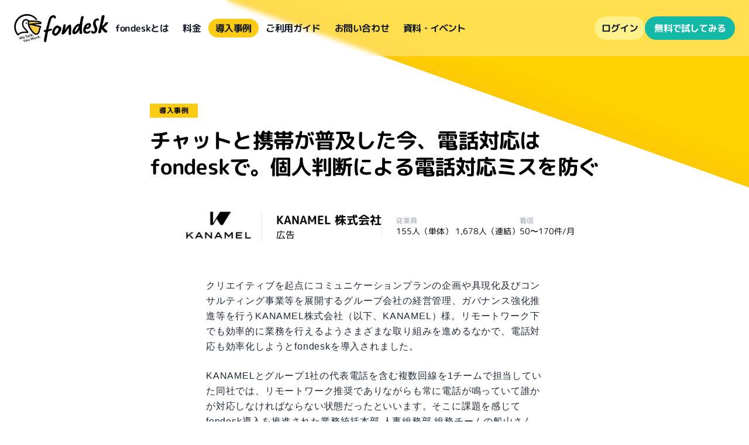

--- FILE ---
content_type: text/html; charset=utf-8
request_url: https://www.fondesk.jp/stories/83-kanamel/
body_size: 29497
content:
<!DOCTYPE html><html lang="ja" data-critters-container> <head><!-- Google Tag Manager --><script lang="js">
      ;(function (w, d, s, l, i) {
        w[l] = w[l] || []
        w[l].push({ "gtm.start": new Date().getTime(), event: "gtm.js" })
        var f = d.getElementsByTagName(s)[0],
          j = d.createElement(s),
          dl = l != "dataLayer" ? "&l=" + l : ""
        j.async = true
        j.src = "https://www.googletagmanager.com/gtm.js?id=" + i + dl
        f.parentNode.insertBefore(j, f)
      })(window, document, "script", "dataLayer", "GTM-MCGDN63")
    </script><!-- End Google Tag Manager --><meta charset="UTF-8"><meta name="viewport" content="width=device-width, initial-scale=1"><link href="/favicon.ico" rel="icon"><link type="image/png" href="/favicon-16x16.png" rel="icon" sizes="16x16"><link type="image/png" href="/favicon-32x32.png" rel="icon" sizes="32x32"><link type="image/png" href="/android-chrome-192x192.png" rel="icon" sizes="192x192"><link type="image/png" href="/android-chrome-256x256.png" rel="icon" sizes="256x256"><link type="image/png" href="/apple-touch-icon.png" rel="apple-touch-icon" sizes="180x180"><link rel="sitemap" href="/sitemap-index.xml"><link rel="preload" href="/fonts/m-plus-rounded-1c-v15-japanese_latin-regular-light.woff2" as="font" type="font/woff2" crossorigin><link rel="preload" href="/fonts/m-plus-rounded-1c-v15-japanese_latin-700-light.woff2" as="font" type="font/woff2" crossorigin><meta property="og:image" content="https://www.fondesk.jp/page-assets/img/common/ogp/default.jpg"><meta property="twitter:image" content="https://www.fondesk.jp/page-assets/img/common/ogp/default.jpg"><meta property="twitter:card" content="summary_large_image"><link rel="canonical" href="https://www.fondesk.jp/stories/83-kanamel/"><meta property="og:url" content="https://www.fondesk.jp/stories/83-kanamel/"><title>導入事例: KANAMEL 株式会社 - fondesk シンプルで使いやすい電話代行サービス</title><meta name="og:title" content="導入事例: KANAMEL 株式会社 - fondesk シンプルで使いやすい電話代行サービス"><meta name="twitter:title" content="導入事例: KANAMEL 株式会社 - fondesk シンプルで使いやすい電話代行サービス"><meta name="description" content="チャットと携帯が普及した今、電話対応はfondeskで。個人判断による電話対応ミスを防ぐ"><meta name="og:description" content="チャットと携帯が普及した今、電話対応はfondeskで。個人判断による電話対応ミスを防ぐ"><meta name="twitter:description" content="チャットと携帯が普及した今、電話対応はfondeskで。個人判断による電話対応ミスを防ぐ"><style>*,:before,:after{--tw-border-spacing-x:0;--tw-border-spacing-y:0;--tw-translate-x:0;--tw-translate-y:0;--tw-rotate:0;--tw-skew-x:0;--tw-skew-y:0;--tw-scale-x:1;--tw-scale-y:1;--tw-pan-x: ;--tw-pan-y: ;--tw-pinch-zoom: ;--tw-scroll-snap-strictness:proximity;--tw-gradient-from-position: ;--tw-gradient-via-position: ;--tw-gradient-to-position: ;--tw-ordinal: ;--tw-slashed-zero: ;--tw-numeric-figure: ;--tw-numeric-spacing: ;--tw-numeric-fraction: ;--tw-ring-inset: ;--tw-ring-offset-width:0px;--tw-ring-offset-color:#fff;--tw-ring-color:rgb(59 130 246 / .5);--tw-ring-offset-shadow:0 0 #0000;--tw-ring-shadow:0 0 #0000;--tw-shadow:0 0 #0000;--tw-shadow-colored:0 0 #0000;--tw-blur: ;--tw-brightness: ;--tw-contrast: ;--tw-grayscale: ;--tw-hue-rotate: ;--tw-invert: ;--tw-saturate: ;--tw-sepia: ;--tw-drop-shadow: ;--tw-backdrop-blur: ;--tw-backdrop-brightness: ;--tw-backdrop-contrast: ;--tw-backdrop-grayscale: ;--tw-backdrop-hue-rotate: ;--tw-backdrop-invert: ;--tw-backdrop-opacity: ;--tw-backdrop-saturate: ;--tw-backdrop-sepia: ;--tw-contain-size: ;--tw-contain-layout: ;--tw-contain-paint: ;--tw-contain-style: }*,:before,:after{box-sizing:border-box;border-width:0;border-style:solid;border-color:#e5e7eb}:before,:after{--tw-content:""}html{line-height:1.5;-webkit-text-size-adjust:100%;-moz-tab-size:4;-o-tab-size:4;tab-size:4;font-family:Helvetica Neue,Arial,Hiragino Kaku Gothic ProN,Hiragino Sans,BIZ UDPGothic,Meiryo,sans-serif;font-feature-settings:normal;font-variation-settings:normal;-webkit-tap-highlight-color:transparent}body{margin:0;line-height:inherit}h1,h2,h3{font-size:inherit;font-weight:inherit}a{color:inherit;text-decoration:inherit}button{font-family:inherit;font-feature-settings:inherit;font-variation-settings:inherit;font-size:100%;font-weight:inherit;line-height:inherit;letter-spacing:inherit;color:inherit;margin:0;padding:0}button{text-transform:none}button{-webkit-appearance:button;background-color:transparent;background-image:none}h1,h2,h3,figure,p{margin:0}ul{list-style:none;margin:0;padding:0}button{cursor:pointer}img,svg,iframe{display:block;vertical-align:middle}img{max-width:100%;height:auto}[hidden]:where(:not([hidden=until-found])){display:none}.fixed{position:fixed}.absolute{position:absolute}.-z-10{z-index:-10}.z-\[100000\]{z-index:100000}.-m-1\.5{margin:-.375rem}.mx-auto{margin-left:auto;margin-right:auto}.my-0\.5{margin-top:.125rem;margin-bottom:.125rem}.my-10{margin-top:2.5rem;margin-bottom:2.5rem}.my-3{margin-top:.75rem;margin-bottom:.75rem}.my-4{margin-top:1rem;margin-bottom:1rem}.mb-1{margin-bottom:.25rem}.mb-12{margin-bottom:3rem}.mb-2{margin-bottom:.5rem}.mb-4{margin-bottom:1rem}.mr-2{margin-right:.5rem}.mt-1{margin-top:.25rem}.mt-20{margin-top:5rem}.mt-4{margin-top:1rem}.mt-6{margin-top:1.5rem}.block{display:block}.inline-block{display:inline-block}.inline{display:inline}.flex{display:flex}.grid{display:grid}.hidden{display:none}.h-12{height:3rem}.h-16{height:4rem}.h-2\/3{height:66.666667%}.h-20{height:5rem}.h-24{height:6rem}.h-36{height:9rem}.max-h-\[80px\]{max-height:80px}.w-2\/3{width:66.666667%}.w-auto{width:auto}.w-full{width:100%}.max-w-3xl{max-width:48rem}.max-w-5xl{max-width:64rem}.max-w-7xl{max-width:80rem}.max-w-\[180px\]{max-width:180px}.max-w-xl{max-width:36rem}.shrink{flex-shrink:1}.shrink-0{flex-shrink:0}.grow{flex-grow:1}.basis-1\/2{flex-basis:50%}.grid-cols-2{grid-template-columns:repeat(2,minmax(0,1fr))}.flex-row{flex-direction:row}.flex-col{flex-direction:column}.flex-col-reverse{flex-direction:column-reverse}.flex-wrap{flex-wrap:wrap}.place-items-center{place-items:center}.items-center{align-items:center}.justify-end{justify-content:flex-end}.justify-center{justify-content:center}.justify-between{justify-content:space-between}.gap-x-0{-moz-column-gap:0px;column-gap:0px}.gap-x-1{-moz-column-gap:.25rem;column-gap:.25rem}.gap-x-12{-moz-column-gap:3rem;column-gap:3rem}.gap-x-2{-moz-column-gap:.5rem;column-gap:.5rem}.gap-x-4{-moz-column-gap:1rem;column-gap:1rem}.gap-x-6{-moz-column-gap:1.5rem;column-gap:1.5rem}.gap-y-2{row-gap:.5rem}.gap-y-4{row-gap:1rem}.gap-y-6{row-gap:1.5rem}.space-y-3>:not([hidden])~:not([hidden]){--tw-space-y-reverse:0;margin-top:calc(.75rem * calc(1 - var(--tw-space-y-reverse)));margin-bottom:calc(.75rem * var(--tw-space-y-reverse))}.whitespace-nowrap{white-space:nowrap}.rounded-full{border-radius:9999px}.rounded-lg{border-radius:.5rem}.border{border-width:1px}.border-t{border-top-width:1px}.border-gray-300{--tw-border-opacity:1;border-color:rgb(209 213 219 / var(--tw-border-opacity, 1))}.bg-teal-500{--tw-bg-opacity:1;background-color:rgb(20 184 166 / var(--tw-bg-opacity, 1))}.bg-white{--tw-bg-opacity:1;background-color:rgb(255 255 255 / var(--tw-bg-opacity, 1))}.bg-white\/30{background-color:#ffffff4d}.bg-yellow-200{--tw-bg-opacity:1;background-color:rgb(254 240 138 / var(--tw-bg-opacity, 1))}.bg-yellow-400{--tw-bg-opacity:1;background-color:rgb(250 204 21 / var(--tw-bg-opacity, 1))}.object-contain{-o-object-fit:contain;object-fit:contain}.object-cover{-o-object-fit:cover;object-fit:cover}.p-1\.5{padding:.375rem}.px-2{padding-left:.5rem;padding-right:.5rem}.px-4{padding-left:1rem;padding-right:1rem}.px-6{padding-left:1.5rem;padding-right:1.5rem}.py-0\.5{padding-top:.125rem;padding-bottom:.125rem}.py-1{padding-top:.25rem;padding-bottom:.25rem}.py-10{padding-top:2.5rem;padding-bottom:2.5rem}.py-2{padding-top:.5rem;padding-bottom:.5rem}.pb-16{padding-bottom:4rem}.pb-4{padding-bottom:1rem}.pb-8{padding-bottom:2rem}.pl-4{padding-left:1rem}.pr-1{padding-right:.25rem}.pr-5{padding-right:1.25rem}.pr-6{padding-right:1.5rem}.pt-36{padding-top:9rem}.text-center{text-align:center}.align-text-bottom{vertical-align:text-bottom}.align-sub{vertical-align:sub}.font-rounded{font-family:"M PLUS Rounded 1c",sans-serif}.text-base{font-size:1rem;line-height:1.5rem}.text-sm{font-size:.875rem;line-height:1.25rem}.text-xl{font-size:1.25rem;line-height:1.75rem}.text-xs{font-size:.75rem;line-height:1rem}.font-bold{font-weight:700}.font-semibold{font-weight:600}.uppercase{text-transform:uppercase}.leading-4{line-height:1rem}.leading-5{line-height:1.25rem}.tracking-tight{letter-spacing:-.025em}.tracking-tighter{letter-spacing:-.05em}.tracking-wider{letter-spacing:.05em}.tracking-widest{letter-spacing:.1em}.text-amber-400{--tw-text-opacity:1;color:rgb(251 191 36 / var(--tw-text-opacity, 1))}.text-black\/70{color:#000000b3}.text-gray-400{--tw-text-opacity:1;color:rgb(156 163 175 / var(--tw-text-opacity, 1))}.text-gray-500{--tw-text-opacity:1;color:rgb(107 114 128 / var(--tw-text-opacity, 1))}.text-gray-600{--tw-text-opacity:1;color:rgb(75 85 99 / var(--tw-text-opacity, 1))}.text-gray-700{--tw-text-opacity:1;color:rgb(55 65 81 / var(--tw-text-opacity, 1))}.text-gray-900{--tw-text-opacity:1;color:rgb(17 24 39 / var(--tw-text-opacity, 1))}.text-white{--tw-text-opacity:1;color:rgb(255 255 255 / var(--tw-text-opacity, 1))}.text-yellow-500\/50{color:#eab30880}.shadow-sm{--tw-shadow:0 1px 2px 0 rgb(0 0 0 / .05);--tw-shadow-colored:0 1px 2px 0 var(--tw-shadow-color);box-shadow:var(--tw-ring-offset-shadow, 0 0 #0000),var(--tw-ring-shadow, 0 0 #0000),var(--tw-shadow)}.shadow-xl{--tw-shadow:0 20px 25px -5px rgb(0 0 0 / .1), 0 8px 10px -6px rgb(0 0 0 / .1);--tw-shadow-colored:0 20px 25px -5px var(--tw-shadow-color), 0 8px 10px -6px var(--tw-shadow-color);box-shadow:var(--tw-ring-offset-shadow, 0 0 #0000),var(--tw-ring-shadow, 0 0 #0000),var(--tw-shadow)}.backdrop-blur-sm{--tw-backdrop-blur:blur(4px);backdrop-filter:var(--tw-backdrop-blur) var(--tw-backdrop-brightness) var(--tw-backdrop-contrast) var(--tw-backdrop-grayscale) var(--tw-backdrop-hue-rotate) var(--tw-backdrop-invert) var(--tw-backdrop-opacity) var(--tw-backdrop-saturate) var(--tw-backdrop-sepia)}.transition-all{transition-property:all;transition-timing-function:cubic-bezier(.4,0,.2,1);transition-duration:.15s}.hover\:bg-teal-400:hover{--tw-bg-opacity:1;background-color:rgb(45 212 191 / var(--tw-bg-opacity, 1))}.hover\:bg-yellow-100:hover{--tw-bg-opacity:1;background-color:rgb(254 249 195 / var(--tw-bg-opacity, 1))}.hover\:bg-yellow-300:hover{--tw-bg-opacity:1;background-color:rgb(253 224 71 / var(--tw-bg-opacity, 1))}.hover\:bg-yellow-400\/50:hover{background-color:#facc1580}.hover\:text-black:hover{--tw-text-opacity:1;color:rgb(0 0 0 / var(--tw-text-opacity, 1))}.hover\:shadow-lg:hover{--tw-shadow:0 10px 15px -3px rgb(0 0 0 / .1), 0 4px 6px -4px rgb(0 0 0 / .1);--tw-shadow-colored:0 10px 15px -3px var(--tw-shadow-color), 0 4px 6px -4px var(--tw-shadow-color);box-shadow:var(--tw-ring-offset-shadow, 0 0 #0000),var(--tw-ring-shadow, 0 0 #0000),var(--tw-shadow)}.hover\:shadow-cyan-400\/30:hover{--tw-shadow-color:rgb(34 211 238 / .3);--tw-shadow:var(--tw-shadow-colored)}.hover\:shadow-yellow-100\/30:hover{--tw-shadow-color:rgb(254 249 195 / .3);--tw-shadow:var(--tw-shadow-colored)}.hover\:ring-4:hover{--tw-ring-offset-shadow:var(--tw-ring-inset) 0 0 0 var(--tw-ring-offset-width) var(--tw-ring-offset-color);--tw-ring-shadow:var(--tw-ring-inset) 0 0 0 calc(4px + var(--tw-ring-offset-width)) var(--tw-ring-color);box-shadow:var(--tw-ring-offset-shadow),var(--tw-ring-shadow),var(--tw-shadow, 0 0 #0000)}.focus-visible\:outline-0:focus-visible{outline-width:0px}@media (min-width: 640px){.sm\:block{display:block}.sm\:hidden{display:none}.sm\:h-20{height:5rem}.sm\:h-36{height:9rem}.sm\:h-44{height:11rem}.sm\:grid-cols-3{grid-template-columns:repeat(3,minmax(0,1fr))}.sm\:gap-x-2{-moz-column-gap:.5rem;column-gap:.5rem}.sm\:gap-x-8{-moz-column-gap:2rem;column-gap:2rem}.sm\:p-6{padding:1.5rem}.sm\:px-3{padding-left:.75rem;padding-right:.75rem}.sm\:px-4{padding-left:1rem;padding-right:1rem}.sm\:py-0{padding-top:0;padding-bottom:0}.sm\:py-16{padding-top:4rem;padding-bottom:4rem}.sm\:pr-0{padding-right:0}.sm\:pt-44{padding-top:11rem}.sm\:text-left{text-align:left}.sm\:text-sm{font-size:.875rem;line-height:1.25rem}}@media (min-width: 768px){.md\:block{display:block}.md\:hidden{display:none}.md\:h-36{height:9rem}.md\:basis-1\/4{flex-basis:25%}.md\:gap-x-6{-moz-column-gap:1.5rem;column-gap:1.5rem}.md\:gap-y-6{row-gap:1.5rem}}@media (min-width: 1024px){.lg\:h-36{height:9rem}.lg\:items-center{align-items:center}.lg\:gap-x-3{-moz-column-gap:.75rem;column-gap:.75rem}.lg\:divide-x>:not([hidden])~:not([hidden]){--tw-divide-x-reverse:0;border-right-width:calc(1px * var(--tw-divide-x-reverse));border-left-width:calc(1px * calc(1 - var(--tw-divide-x-reverse)))}.lg\:px-3{padding-left:.75rem;padding-right:.75rem}.lg\:px-8{padding-left:2rem;padding-right:2rem}}@media (min-width: 1280px){.xl\:h-80{height:20rem}.xl\:grid-cols-4{grid-template-columns:repeat(4,minmax(0,1fr))}.xl\:flex-row{flex-direction:row}.xl\:justify-start{justify-content:flex-start}.xl\:py-2{padding-top:.5rem;padding-bottom:.5rem}.xl\:text-base{font-size:1rem;line-height:1.5rem}}*,:before,:after{--tw-border-spacing-x:0;--tw-border-spacing-y:0;--tw-translate-x:0;--tw-translate-y:0;--tw-rotate:0;--tw-skew-x:0;--tw-skew-y:0;--tw-scale-x:1;--tw-scale-y:1;--tw-pan-x: ;--tw-pan-y: ;--tw-pinch-zoom: ;--tw-scroll-snap-strictness:proximity;--tw-gradient-from-position: ;--tw-gradient-via-position: ;--tw-gradient-to-position: ;--tw-ordinal: ;--tw-slashed-zero: ;--tw-numeric-figure: ;--tw-numeric-spacing: ;--tw-numeric-fraction: ;--tw-ring-inset: ;--tw-ring-offset-width:0px;--tw-ring-offset-color:#fff;--tw-ring-color:rgb(59 130 246 / .5);--tw-ring-offset-shadow:0 0 #0000;--tw-ring-shadow:0 0 #0000;--tw-shadow:0 0 #0000;--tw-shadow-colored:0 0 #0000;--tw-blur: ;--tw-brightness: ;--tw-contrast: ;--tw-grayscale: ;--tw-hue-rotate: ;--tw-invert: ;--tw-saturate: ;--tw-sepia: ;--tw-drop-shadow: ;--tw-backdrop-blur: ;--tw-backdrop-brightness: ;--tw-backdrop-contrast: ;--tw-backdrop-grayscale: ;--tw-backdrop-hue-rotate: ;--tw-backdrop-invert: ;--tw-backdrop-opacity: ;--tw-backdrop-saturate: ;--tw-backdrop-sepia: ;--tw-contain-size: ;--tw-contain-layout: ;--tw-contain-paint: ;--tw-contain-style: }*,:before,:after{box-sizing:border-box;border-width:0;border-style:solid;border-color:#e5e7eb}:before,:after{--tw-content:""}html{line-height:1.5;-webkit-text-size-adjust:100%;-moz-tab-size:4;-o-tab-size:4;tab-size:4;font-family:Helvetica Neue,Arial,Hiragino Kaku Gothic ProN,Hiragino Sans,BIZ UDPGothic,Meiryo,sans-serif;font-feature-settings:normal;font-variation-settings:normal;-webkit-tap-highlight-color:transparent}body{margin:0;line-height:inherit}h1,h2,h3{font-size:inherit;font-weight:inherit}a{color:inherit;text-decoration:inherit}button{font-family:inherit;font-feature-settings:inherit;font-variation-settings:inherit;font-size:100%;font-weight:inherit;line-height:inherit;letter-spacing:inherit;color:inherit;margin:0;padding:0}button{text-transform:none}button{-webkit-appearance:button;background-color:transparent;background-image:none}h1,h2,h3,figure,p{margin:0}ul{list-style:none;margin:0;padding:0}button{cursor:pointer}img,svg,iframe{display:block;vertical-align:middle}img{max-width:100%;height:auto}[hidden]:where(:not([hidden=until-found])){display:none}@font-face{font-display:swap;font-family:"M PLUS Rounded 1c";font-style:normal;font-weight:400;src:url(/fonts/m-plus-rounded-1c-v15-japanese_latin-regular-light.woff2) format("woff2")}@font-face{font-display:swap;font-family:"M PLUS Rounded 1c";font-style:normal;font-weight:700;src:url(/fonts/m-plus-rounded-1c-v15-japanese_latin-700-light.woff2) format("woff2")}.fixed{position:fixed}.absolute{position:absolute}.-z-10{z-index:-10}.z-\[100000\]{z-index:100000}.-m-1\.5{margin:-.375rem}.mx-auto{margin-left:auto;margin-right:auto}.my-0\.5{margin-top:.125rem;margin-bottom:.125rem}.my-10{margin-top:2.5rem;margin-bottom:2.5rem}.my-3{margin-top:.75rem;margin-bottom:.75rem}.my-4{margin-top:1rem;margin-bottom:1rem}.mb-1{margin-bottom:.25rem}.mb-12{margin-bottom:3rem}.mb-2{margin-bottom:.5rem}.mb-4{margin-bottom:1rem}.mr-2{margin-right:.5rem}.mt-1{margin-top:.25rem}.mt-20{margin-top:5rem}.mt-4{margin-top:1rem}.mt-6{margin-top:1.5rem}.block{display:block}.inline-block{display:inline-block}.inline{display:inline}.flex{display:flex}.grid{display:grid}.hidden{display:none}.h-12{height:3rem}.h-16{height:4rem}.h-2\/3{height:66.666667%}.h-20{height:5rem}.h-24{height:6rem}.h-36{height:9rem}.max-h-\[80px\]{max-height:80px}.w-2\/3{width:66.666667%}.w-auto{width:auto}.w-full{width:100%}.max-w-3xl{max-width:48rem}.max-w-5xl{max-width:64rem}.max-w-7xl{max-width:80rem}.max-w-\[180px\]{max-width:180px}.max-w-xl{max-width:36rem}.shrink{flex-shrink:1}.shrink-0{flex-shrink:0}.grow{flex-grow:1}.basis-1\/2{flex-basis:50%}.grid-cols-2{grid-template-columns:repeat(2,minmax(0,1fr))}.flex-row{flex-direction:row}.flex-col{flex-direction:column}.flex-col-reverse{flex-direction:column-reverse}.flex-wrap{flex-wrap:wrap}.place-items-center{place-items:center}.items-center{align-items:center}.justify-end{justify-content:flex-end}.justify-center{justify-content:center}.justify-between{justify-content:space-between}.gap-x-0{-moz-column-gap:0px;column-gap:0px}.gap-x-1{-moz-column-gap:.25rem;column-gap:.25rem}.gap-x-12{-moz-column-gap:3rem;column-gap:3rem}.gap-x-2{-moz-column-gap:.5rem;column-gap:.5rem}.gap-x-4{-moz-column-gap:1rem;column-gap:1rem}.gap-x-6{-moz-column-gap:1.5rem;column-gap:1.5rem}.gap-y-2{row-gap:.5rem}.gap-y-4{row-gap:1rem}.gap-y-6{row-gap:1.5rem}.space-y-3>:not([hidden])~:not([hidden]){--tw-space-y-reverse:0;margin-top:calc(.75rem * calc(1 - var(--tw-space-y-reverse)));margin-bottom:calc(.75rem * var(--tw-space-y-reverse))}.whitespace-nowrap{white-space:nowrap}.rounded-full{border-radius:9999px}.rounded-lg{border-radius:.5rem}.border{border-width:1px}.border-t{border-top-width:1px}.border-gray-300{--tw-border-opacity:1;border-color:rgb(209 213 219 / var(--tw-border-opacity, 1))}.bg-teal-500{--tw-bg-opacity:1;background-color:rgb(20 184 166 / var(--tw-bg-opacity, 1))}.bg-white{--tw-bg-opacity:1;background-color:rgb(255 255 255 / var(--tw-bg-opacity, 1))}.bg-white\/30{background-color:#ffffff4d}.bg-yellow-200{--tw-bg-opacity:1;background-color:rgb(254 240 138 / var(--tw-bg-opacity, 1))}.bg-yellow-400{--tw-bg-opacity:1;background-color:rgb(250 204 21 / var(--tw-bg-opacity, 1))}.object-contain{-o-object-fit:contain;object-fit:contain}.object-cover{-o-object-fit:cover;object-fit:cover}.p-1\.5{padding:.375rem}.px-2{padding-left:.5rem;padding-right:.5rem}.px-4{padding-left:1rem;padding-right:1rem}.px-6{padding-left:1.5rem;padding-right:1.5rem}.py-0\.5{padding-top:.125rem;padding-bottom:.125rem}.py-1{padding-top:.25rem;padding-bottom:.25rem}.py-10{padding-top:2.5rem;padding-bottom:2.5rem}.py-2{padding-top:.5rem;padding-bottom:.5rem}.pb-16{padding-bottom:4rem}.pb-4{padding-bottom:1rem}.pb-8{padding-bottom:2rem}.pl-4{padding-left:1rem}.pr-1{padding-right:.25rem}.pr-5{padding-right:1.25rem}.pr-6{padding-right:1.5rem}.pt-36{padding-top:9rem}.text-center{text-align:center}.align-text-bottom{vertical-align:text-bottom}.align-sub{vertical-align:sub}.font-rounded{font-family:"M PLUS Rounded 1c",sans-serif}.text-base{font-size:1rem;line-height:1.5rem}.text-sm{font-size:.875rem;line-height:1.25rem}.text-xl{font-size:1.25rem;line-height:1.75rem}.text-xs{font-size:.75rem;line-height:1rem}.font-bold{font-weight:700}.font-semibold{font-weight:600}.uppercase{text-transform:uppercase}.leading-4{line-height:1rem}.leading-5{line-height:1.25rem}.tracking-tight{letter-spacing:-.025em}.tracking-tighter{letter-spacing:-.05em}.tracking-wider{letter-spacing:.05em}.tracking-widest{letter-spacing:.1em}.text-amber-400{--tw-text-opacity:1;color:rgb(251 191 36 / var(--tw-text-opacity, 1))}.text-black\/70{color:#000000b3}.text-gray-400{--tw-text-opacity:1;color:rgb(156 163 175 / var(--tw-text-opacity, 1))}.text-gray-500{--tw-text-opacity:1;color:rgb(107 114 128 / var(--tw-text-opacity, 1))}.text-gray-600{--tw-text-opacity:1;color:rgb(75 85 99 / var(--tw-text-opacity, 1))}.text-gray-700{--tw-text-opacity:1;color:rgb(55 65 81 / var(--tw-text-opacity, 1))}.text-gray-900{--tw-text-opacity:1;color:rgb(17 24 39 / var(--tw-text-opacity, 1))}.text-white{--tw-text-opacity:1;color:rgb(255 255 255 / var(--tw-text-opacity, 1))}.text-yellow-500\/50{color:#eab30880}.shadow-sm{--tw-shadow:0 1px 2px 0 rgb(0 0 0 / .05);--tw-shadow-colored:0 1px 2px 0 var(--tw-shadow-color);box-shadow:var(--tw-ring-offset-shadow, 0 0 #0000),var(--tw-ring-shadow, 0 0 #0000),var(--tw-shadow)}.shadow-xl{--tw-shadow:0 20px 25px -5px rgb(0 0 0 / .1), 0 8px 10px -6px rgb(0 0 0 / .1);--tw-shadow-colored:0 20px 25px -5px var(--tw-shadow-color), 0 8px 10px -6px var(--tw-shadow-color);box-shadow:var(--tw-ring-offset-shadow, 0 0 #0000),var(--tw-ring-shadow, 0 0 #0000),var(--tw-shadow)}.backdrop-blur-sm{--tw-backdrop-blur:blur(4px);backdrop-filter:var(--tw-backdrop-blur) var(--tw-backdrop-brightness) var(--tw-backdrop-contrast) var(--tw-backdrop-grayscale) var(--tw-backdrop-hue-rotate) var(--tw-backdrop-invert) var(--tw-backdrop-opacity) var(--tw-backdrop-saturate) var(--tw-backdrop-sepia)}.transition-all{transition-property:all;transition-timing-function:cubic-bezier(.4,0,.2,1);transition-duration:.15s}.hover\:bg-teal-400:hover{--tw-bg-opacity:1;background-color:rgb(45 212 191 / var(--tw-bg-opacity, 1))}.hover\:bg-yellow-100:hover{--tw-bg-opacity:1;background-color:rgb(254 249 195 / var(--tw-bg-opacity, 1))}.hover\:bg-yellow-300:hover{--tw-bg-opacity:1;background-color:rgb(253 224 71 / var(--tw-bg-opacity, 1))}.hover\:bg-yellow-400\/50:hover{background-color:#facc1580}.hover\:text-black:hover{--tw-text-opacity:1;color:rgb(0 0 0 / var(--tw-text-opacity, 1))}.hover\:shadow-lg:hover{--tw-shadow:0 10px 15px -3px rgb(0 0 0 / .1), 0 4px 6px -4px rgb(0 0 0 / .1);--tw-shadow-colored:0 10px 15px -3px var(--tw-shadow-color), 0 4px 6px -4px var(--tw-shadow-color);box-shadow:var(--tw-ring-offset-shadow, 0 0 #0000),var(--tw-ring-shadow, 0 0 #0000),var(--tw-shadow)}.hover\:shadow-cyan-400\/30:hover{--tw-shadow-color:rgb(34 211 238 / .3);--tw-shadow:var(--tw-shadow-colored)}.hover\:shadow-yellow-100\/30:hover{--tw-shadow-color:rgb(254 249 195 / .3);--tw-shadow:var(--tw-shadow-colored)}.hover\:ring-4:hover{--tw-ring-offset-shadow:var(--tw-ring-inset) 0 0 0 var(--tw-ring-offset-width) var(--tw-ring-offset-color);--tw-ring-shadow:var(--tw-ring-inset) 0 0 0 calc(4px + var(--tw-ring-offset-width)) var(--tw-ring-color);box-shadow:var(--tw-ring-offset-shadow),var(--tw-ring-shadow),var(--tw-shadow, 0 0 #0000)}.focus-visible\:outline-0:focus-visible{outline-width:0px}@media (min-width: 640px){.sm\:block{display:block}.sm\:hidden{display:none}.sm\:h-20{height:5rem}.sm\:h-36{height:9rem}.sm\:h-44{height:11rem}.sm\:grid-cols-3{grid-template-columns:repeat(3,minmax(0,1fr))}.sm\:gap-x-2{-moz-column-gap:.5rem;column-gap:.5rem}.sm\:gap-x-8{-moz-column-gap:2rem;column-gap:2rem}.sm\:p-6{padding:1.5rem}.sm\:px-3{padding-left:.75rem;padding-right:.75rem}.sm\:px-4{padding-left:1rem;padding-right:1rem}.sm\:py-0{padding-top:0;padding-bottom:0}.sm\:py-16{padding-top:4rem;padding-bottom:4rem}.sm\:pr-0{padding-right:0}.sm\:pt-44{padding-top:11rem}.sm\:text-left{text-align:left}.sm\:text-sm{font-size:.875rem;line-height:1.25rem}}@media (min-width: 768px){.md\:block{display:block}.md\:hidden{display:none}.md\:h-36{height:9rem}.md\:basis-1\/4{flex-basis:25%}.md\:gap-x-6{-moz-column-gap:1.5rem;column-gap:1.5rem}.md\:gap-y-6{row-gap:1.5rem}}@media (min-width: 1024px){.lg\:h-36{height:9rem}.lg\:items-center{align-items:center}.lg\:gap-x-3{-moz-column-gap:.75rem;column-gap:.75rem}.lg\:divide-x>:not([hidden])~:not([hidden]){--tw-divide-x-reverse:0;border-right-width:calc(1px * var(--tw-divide-x-reverse));border-left-width:calc(1px * calc(1 - var(--tw-divide-x-reverse)))}.lg\:px-3{padding-left:.75rem;padding-right:.75rem}.lg\:px-8{padding-left:2rem;padding-right:2rem}}@media (min-width: 1280px){.xl\:h-80{height:20rem}.xl\:grid-cols-4{grid-template-columns:repeat(4,minmax(0,1fr))}.xl\:flex-row{flex-direction:row}.xl\:justify-start{justify-content:flex-start}.xl\:py-2{padding-top:.5rem;padding-bottom:.5rem}.xl\:text-base{font-size:1rem;line-height:1.5rem}}.title{font-family:"M PLUS Rounded 1c",sans-serif;font-size:2.25rem;line-height:2.5rem;font-weight:700;line-height:1.25;letter-spacing:-.025em}h1{margin-top:4rem!important;margin-bottom:2.5rem!important;font-family:"M PLUS Rounded 1c",sans-serif!important;font-size:1.875rem!important;line-height:2.25rem!important;font-weight:700!important;line-height:1.25!important;--tw-text-opacity:1 !important;color:rgb(17 24 39 / var(--tw-text-opacity, 1))!important}article{font-feature-settings:"palt"}article .interviewer,article .interviewee{margin-top:1.5rem;margin-bottom:-.5rem;font-weight:700;letter-spacing:.05em}article .interviewee{float:left;margin-top:0;margin-bottom:0;margin-right:.75rem;display:inline-block;line-height:1.625}article .interviewee{--tw-text-opacity:1;color:rgb(217 119 6 / var(--tw-text-opacity, 1))}article .interviewer{margin-top:2.5rem;margin-bottom:1.5rem}article .interviewer:before{content:"──";margin-right:.5rem}article p{margin-top:1.5rem;margin-bottom:1.5rem;line-height:1.625;letter-spacing:.05em;--tw-text-opacity:1;color:rgb(31 41 55 / var(--tw-text-opacity, 1))}figure{margin:2.5rem -1.5rem}@media (min-width: 768px){figure{margin-left:-5rem;margin-right:-5rem}}figure>p{margin-bottom:0}figure img{margin-left:auto;margin-right:auto}@media (min-width: 640px){figure img{border-radius:.5rem}}figcaption{margin-top:.5rem;padding-left:1rem;padding-right:1rem;text-align:center;font-family:"M PLUS Rounded 1c",sans-serif;font-size:.75rem;line-height:1rem;--tw-text-opacity:1;color:rgb(107 114 128 / var(--tw-text-opacity, 1))}.before,.after{margin-bottom:1rem;margin-top:2rem;overflow:hidden;border-radius:.5rem;--tw-bg-opacity:1;background-color:rgb(255 255 255 / var(--tw-bg-opacity, 1));--tw-ring-offset-shadow:var(--tw-ring-inset) 0 0 0 var(--tw-ring-offset-width) var(--tw-ring-offset-color);--tw-ring-shadow:var(--tw-ring-inset) 0 0 0 calc(4px + var(--tw-ring-offset-width)) var(--tw-ring-color);box-shadow:var(--tw-ring-offset-shadow),var(--tw-ring-shadow),var(--tw-shadow, 0 0 #0000)}@media (min-width: 640px){.before,.after{margin-left:2.5rem;margin-right:2.5rem}}.before h2,.after h2{padding:.5rem 1rem;font-family:"M PLUS Rounded 1c",sans-serif;font-weight:700;--tw-text-opacity:1;color:rgb(255 255 255 / var(--tw-text-opacity, 1))}.before{--tw-bg-opacity:1;background-color:rgb(243 244 246 / var(--tw-bg-opacity, 1));--tw-ring-opacity:1;--tw-ring-color:rgb(229 231 235 / var(--tw-ring-opacity, 1))}.before h2{--tw-bg-opacity:1;background-color:rgb(156 163 175 / var(--tw-bg-opacity, 1))}.after{--tw-bg-opacity:1;background-color:rgb(254 249 195 / var(--tw-bg-opacity, 1));--tw-ring-opacity:1;--tw-ring-color:rgb(254 240 138 / var(--tw-ring-opacity, 1))}.after h2{--tw-bg-opacity:1;background-color:rgb(251 191 36 / var(--tw-bg-opacity, 1))}.before ul,.after ul{margin-left:1rem;list-style-type:disc;padding:.75rem 1rem 1rem;font-family:"M PLUS Rounded 1c",sans-serif;--tw-text-opacity:1;color:rgb(55 65 81 / var(--tw-text-opacity, 1))}.before ul li,.after ul li{margin-top:.5rem;margin-bottom:.5rem}.advertisement{margin-top:5rem;border-radius:.5rem;padding:.25rem 2.5rem 2.5rem;--tw-ring-offset-shadow:var(--tw-ring-inset) 0 0 0 var(--tw-ring-offset-width) var(--tw-ring-offset-color);--tw-ring-shadow:var(--tw-ring-inset) 0 0 0 calc(2px + var(--tw-ring-offset-width)) var(--tw-ring-color);box-shadow:var(--tw-ring-offset-shadow),var(--tw-ring-shadow),var(--tw-shadow, 0 0 #0000);--tw-ring-opacity:1;--tw-ring-color:rgb(229 231 235 / var(--tw-ring-opacity, 1))}@media (min-width: 768px){.advertisement{margin-left:-5rem;margin-right:-5rem}}.advertisement p{line-height:1.625}.advertisement p img{margin-left:auto;margin-right:auto;margin-top:2.5rem;margin-bottom:2.5rem;max-height:200px;max-width:300px}.advertisement a{overflow-wrap:break-word;font-size:.875rem;line-height:1.25rem;font-weight:700;--tw-text-opacity:1;color:rgb(79 70 229 / var(--tw-text-opacity, 1))}.advertisement a:hover{--tw-text-opacity:1;color:rgb(99 102 241 / var(--tw-text-opacity, 1))}.advertisement a:after{content:"→";margin-left:.25rem}</style><link rel="stylesheet" href="/_astro/compliance.GTxSORH3.css" media="print" onload="this.media='all'"><noscript><link rel="stylesheet" href="/_astro/compliance.GTxSORH3.css"></noscript>
<link rel="stylesheet" href="/_astro/terms.B3IJ3wLS.css" media="print" onload="this.media='all'"><noscript><link rel="stylesheet" href="/_astro/terms.B3IJ3wLS.css"></noscript>
<link rel="stylesheet" href="/_astro/_slug_.qIZt1iud.css" media="print" onload="this.media='all'"><noscript><link rel="stylesheet" href="/_astro/_slug_.qIZt1iud.css"></noscript></head> <body> <!-- Google Tag Manager (noscript) --> <noscript> <iframe src="https://www.googletagmanager.com/ns.html?id=GTM-MCGDN63" height="0" width="0" style="display:none;visibility:hidden"></iframe> </noscript> <!-- End Google Tag Manager (noscript) --> <header id="header" class="fixed z-[100000] w-full bg-white/30 backdrop-blur-sm transition-all"> <nav class="mx-auto max-w-7xl lg:items-center px-2 py-2 sm:p-6 flex sm:gap-x-8"> <a href="/" class="-m-1.5 p-1.5 shrink-0"> <svg viewBox="0 0 1354.3 404.95" class="hidden sm:block h-12 w-auto" width="161" height="48"><g id="レイヤー_2" data-name="レイヤー 2"><g id="レイヤー_1-2" data-name="レイヤー 1"><path d="M535.49 210.25a38.28 38.28 0 00-7.3 1l-10.1 2.3a105.26 105.26 0 01-10.6 2.2 51.9 51.9 0 01-8.8 1 17.9 17.9 0 01-4-.3 20.19 20.19 0 01.6-4.1q.73-3.12 1.6-6.2l1.7-6.7q9.3-40.27 21.8-79.7l10-32.3v-.2a57.43 57.43 0 012-6.2l3.5-8.9a82.22 82.22 0 014.6-9.2 38.83 38.83 0 015.4-7.5 33.09 33.09 0 013.6-3l.28-.22a23.17 23.17 0 0117.72-2.88c2.1.8 4.8 4.6 8.7 10.4a5.74 5.74 0 004.4 3.9 14.79 14.79 0 003.8.5 13.17 13.17 0 006.4-1.5 48.88 48.88 0 007-4c5.7-4.7 5.9-7.4 5.5-10v-.4a19.2 19.2 0 00-1.7-6.3 86.26 86.26 0 00-7.2-12l-.1-.2c-7.4-7.7-13-11.2-18.7-11.8l-2.6-.2a53.29 53.29 0 00-41.17 9.64 20.86 20.86 0 00-2.73 1.86 108.55 108.55 0 00-9.5 8.3l-2 1.8a49.3 49.3 0 00-9.7 14.3 199.56 199.56 0 00-8.6 20.4 354.7 354.7 0 00-12.8 43.6q-5.62 24.81-12.6 49.3c-5.4 18.9-10.8 39.2-16 60.2a62.57 62.57 0 01-7.2 1.5c-3.4.5-6.7 1.2-9.7 1.9a39.26 39.26 0 00-8.8 3.3 9.81 9.81 0 00-5.4 6.6c-1.2 5.5 0 10.1 3.2 13.6s8.7 5.2 16.4 5.2l4-.2 1.5-.2-1 4.4-3.8 16.2-3.8 16.2c-1.5 6.6-2.7 13.3-3.5 19.7s-2 13.2-3.5 20.2l-1.2 5.3c-1.2 5.1-2.4 11.2-3.7 18.1a116.53 116.53 0 00-2 20.5 46.84 46.84 0 002.7 17.4c2 5.2 6.4 8 12.5 8v.1a32.49 32.49 0 0010.6-2c4-1.4 6.7-5.1 8-11.1q7.76-46.82 16.2-93.5c2.4-13.9 5.2-27.7 8.2-41.1.8-3.7 3.6-6.5 8.6-8.5a180.26 180.26 0 0117.9-6.2 179.09 179.09 0 0019-6.7c6.6-2.8 11-6.9 13-12.2v-.6a20.53 20.53 0 00-.8-8.6c-1.6-4.2-7.8-4.2-9.8-4.2zM676.29 197.85a19.24 19.24 0 00-5-9.3 37 37 0 00-9.7-7.2q-5.22-2.67-10.6-5l-10.6-4.6a47.17 47.17 0 01-9.3-5.4 12 12 0 00-7.5-2.7 37.18 37.18 0 00-18.6 5.6 105.69 105.69 0 00-17.3 12.6 119.27 119.27 0 00-14 14.6 76.74 76.74 0 00-8.1 12l-9.9 21.5a102.68 102.68 0 00-7.5 20.4c-2.6 11.7-2.5 21.8.4 30a39.66 39.66 0 0015.9 20c3.2 2.2 6.3 4.6 9.2 7a18.39 18.39 0 0012 4h2.2c1.41 0 2.81.08 4.2.2l4.1.1.1.1a33.08 33.08 0 0015.3-4.2 105.1 105.1 0 0015.2-9.9 141 141 0 0014-12.4q5.48-5.55 10.5-11.5a189.6 189.6 0 0015-19.8 74 74 0 0010-22.5l1.6-7.2 1.5-8.4a21.89 21.89 0 00-.6-8.6zm-35 20.3l-.4 1.8q-2.6 8-5.9 15.7a130.91 130.91 0 01-8 15.7 81.68 81.68 0 01-10.4 13.8 49.42 49.42 0 01-12.3 9.8l-8.1 3.2a21.3 21.3 0 01-7.3 1.2 4.92 4.92 0 01-4.8-2.8 20.91 20.91 0 01-2.2-8 51.22 51.22 0 010-9.1c.4-3.7.7-5.2.8-5.9a113.64 113.64 0 015.4-16.5 98 98 0 019.3-18 72.65 72.65 0 0112-14 19 19 0 0113-5.4 25.43 25.43 0 0115.3 4.5c3.9 2.9 5.1 7.4 3.6 14zM819.89 179.25a95.09 95.09 0 00-.7-10.9 26.78 26.78 0 00-3-10c-1.8-3.2-5-5.6-9.5-7l-.3-.1h-.3c-5.5 0-11.2 2-17.2 6a105 105 0 00-16.8 14.2 168.63 168.63 0 00-14.6 17.3c-4.4 6-7.9 11.1-10.4 15.2l-1.2 2.2-9.8 16a56.32 56.32 0 01-6.5 8.8l3.5-14.4c1.8-6.7 3.8-14.8 5.8-24a34.75 34.75 0 00.9-8.5 31 31 0 01.8-7.5c.4-2.1.9-4.6 1.3-7.8a39.36 39.36 0 00.3-9.2 15.22 15.22 0 00-3-8.1c-1.9-2.4-4.8-3.6-8.8-3.6l-4.4.2a31.68 31.68 0 01-4.4.2h-.4l-.4.2a17.34 17.34 0 00-8.2 7 31.28 31.28 0 00-4 9.6c-1 4.4-1.9 8.8-2.6 13.2s-1.5 8.8-2.5 13q-4.85 21.66-9.9 43.3l-10.1 44.6c-1 4.2.5 8 4.2 11a16.06 16.06 0 009.7 4.3 53.58 53.58 0 007.6-.6 26.6 26.6 0 009.5-3.7A65.41 65.41 0 00726 281a165.47 165.47 0 0015-17.3 163.12 163.12 0 0011.3-16l9.8-16c3.3-5.3 7-11 11-17a198.88 198.88 0 0112.6-16.7 27.7 27.7 0 011.7 8.3 142 142 0 01.2 15.3c-.2 5.7-.6 11.2-1 16.5a97.52 97.52 0 00-.3 14.9 80.7 80.7 0 01-.5 13 96.93 96.93 0 00-.4 15.8 33.4 33.4 0 003.3 13.3c1.5 2.8 4.6 6.2 11.3 6.2 3.4 0 7.2-1 11.9-3a17 17 0 009.7-10.1l.2-.5-.1-.6a94.92 94.92 0 01-1.5-22.7c.3-8.4.8-16.7 1.6-25.4s1.3-17.2 1.6-25.7a98.74 98.74 0 00-2.2-24 47.5 47.5 0 01-1.31-10.05zM1001.59 47.45a18.09 18.09 0 00-1.4-12.6c-2.2-4.1-6-6.2-11.3-6.2a32.62 32.62 0 00-10.3 1.8 25.3 25.3 0 00-9.8 6 11.33 11.33 0 00-4.3 7.5 19.44 19.44 0 01-1.8 6v.6c-.5 2.7-.9 5.4-1.5 8l-1.7 7.8c-1.8 7.9-3.2 14.4-4.3 20l-2 9.6c-1.8 8.2-3.3 16.7-4.5 25.2-1 8-2.5 16-4.2 24l-7.3-2.3a35.26 35.26 0 00-10.7-1.7c-5.5 0-9.9 1.2-13.2 3.4a44.92 44.92 0 01-5.9 3.7l-.2.1a110.49 110.49 0 00-22.8 18.6 192.23 192.23 0 00-35 51.1 123.34 123.34 0 00-8.8 24.7c-2.9 13-2.2 24.2 1.8 33 4.3 9.2 13.3 13.9 26.7 13.9 5.9 0 12.3-1.6 19-4.8a87 87 0 0020.2-13.6 127.13 127.13 0 0019-21.4 139.42 139.42 0 0012.7-21.7l.1 2.7v15c0 5.4.1 10.5.3 15.1.2 4.8.7 8.2 1.7 10.2 1.4 6.4 3.2 10.2 5.7 11.7a50.2 50.2 0 006.7 3.6c.5.3 1.5.6 5.5.6h4.7c3 0 6.1-1.1 9.5-3.4s5.7-6.3 7-11.9V271a55.41 55.41 0 01-1-8.8 32.67 32.67 0 00-1.6-9.2 52.71 52.71 0 01-1.1-8l-1.2-12.6c-.4-4.2-.7-8.3-.7-12a38.64 38.64 0 01.3-6.8l.4-1.8v-.3a111 111 0 01-.2-16q1.26-19 4-37.9l2.3-17.5c.7-6.5 1.5-14.1 2.6-21.9s2.2-14.8 3.5-20.5c2.1-9.3 4.3-17.9 6.7-25.5q3.68-12.27 6.4-24.75zm-71 134.5l-.3 1.5a43.24 43.24 0 01-4.4 11.6l-6 11.4q-5 7.4-9.4 15.2a162.46 162.46 0 01-10.9 16.6 76.67 76.67 0 01-12.6 13.3 22 22 0 01-11.8 5.2 37 37 0 00-.8-4.8 12.9 12.9 0 010-5.6 98.48 98.48 0 012.8-10.3c1.1-3.2 2.3-6.2 3.6-9.2q2.12-4.87 4.7-9.5l6.7-12a65.58 65.58 0 0113.6-17.2 108.3 108.3 0 0010.4-10.7l2.54-2.93a4.1 4.1 0 013-1 4.79 4.79 0 001.2-.1 23.28 23.28 0 014 .4 20.43 20.43 0 002.2.2 4.18 4.18 0 011.4.3c.08.53.18 1.07.3 1.6a8.6 8.6 0 01.5 2.3zM1103 142a29.33 29.33 0 00-11.3-8.6c-4.8-2.2-10.6-3.2-17.5-3.2a53.88 53.88 0 00-27.3 7.3 86.63 86.63 0 00-22.4 18.9 119 119 0 00-17 26.1 136.85 136.85 0 00-10 28.8q-1.61 8.7-2.6 17.5a64.45 64.45 0 00.3 16.3 47.73 47.73 0 005 15 53.38 53.38 0 0011.6 14.3l.4.2a77.7 77.7 0 0014.1 5.9 51.21 51.21 0 0015 2.8 91.09 91.09 0 0023.4-2.6c6.3-1.7 13.6-5.5 21.6-11.2a48.84 48.84 0 007.2-6.5 24.52 24.52 0 005.3-9.7v-.2a17.55 17.55 0 00.5-4.5 32.13 32.13 0 010-3.4v-.5l-.2-.5a9.21 9.21 0 00-4.4-4.5c-1.3-.7-2.7-1.2-3.7-1.8l-1-.4-.8.5-20 11.8a38.21 38.21 0 01-19.8 5 26 26 0 01-5.3-1 17.11 17.11 0 01-7.4-4.6c-2.5-2.4-4.4-6.3-6-11.2s-1.4-12 .4-21l.5-2a11.69 11.69 0 01.3-1.2c2.4.7 4.7 1.3 6.7 1.7a33.57 33.57 0 009 .5 64.23 64.23 0 0053-30.5 56.78 56.78 0 007.2-17.5 36 36 0 00.5-13.9 26.81 26.81 0 00-5.3-12.1zm-26.2 27.4c-1.2 5.5-4.6 10.5-9.8 14.5s-12 6-20.2 6a47.61 47.61 0 01-7.06-.4 77.67 77.67 0 014.46-10.9 68.89 68.89 0 015-8.4 26.39 26.39 0 014.4-4.8c1.53-1.27 3-2.61 4.4-4l.2-.2a9 9 0 015.2-3.1 36.38 36.38 0 017.2-.7 5.42 5.42 0 015.5 3.4 13.31 13.31 0 01.69 8.55zM1228.69 277.15zM1216.49 91.15c.1 0 7.1-4.7 7.5-8.7a14.71 14.71 0 00-1.7-8.1 36.42 36.42 0 00-3-4.2l-.7-1-.1-.2a15.12 15.12 0 00-8.2-5 55.59 55.59 0 00-11.5-.4l-2.1.2c-7 .5-10.1.7-16.8 3l-.5.2a47.94 47.94 0 00-26.06 20.38 54.53 54.53 0 00-3.64 5.82 90.69 90.69 0 00-8 19.2 139.31 139.31 0 00-4.1 19.5 54.77 54.77 0 001.7 22.7c2.1 7.1 4.8 14.9 7.8 22.6s6.1 16.3 9.1 25.3a143.07 143.07 0 016.4 30v.4a13.14 13.14 0 01-.2 3 25.28 25.28 0 01-3.73 10.59 13.39 13.39 0 01-8.77 5.81 19.82 19.82 0 01-10.7-1.4c-4.6-2-5.9-4.2-7.6-7.4-1.4-3.8-3.6-3.5-6.5-3.1l-2.7.3c-1.7.2-8.2 1.4-10.1 4.6a19.75 19.75 0 00-2.8 8.5 47.56 47.56 0 000 5.6v1.4a16.34 16.34 0 003.6 9.2 46.81 46.81 0 008.5 6.5l1.7 1c5.5 3.2 8 4.6 14.3 5.9a22.39 22.39 0 004 .3 39.56 39.56 0 0011.57-2 47.19 47.19 0 0011.83-4.53 59.58 59.58 0 0015.5-12 69 69 0 0011.2-16.3 61 61 0 005.8-19.1c1.7-12.5 1-23.9-2-33.7-3-9.5-6.5-19.1-10.2-28.3l-1.1-3-.1-.3a64.76 64.76 0 01-3-6.5 169.16 169.16 0 01-6.4-20 19.33 19.33 0 01-.8-6.8l1.3-9.3a62.72 62.72 0 014-15l.09-.22c6-12.5 11.2-13.4 15.81-14.28a16.13 16.13 0 0111.5 1.5c3.1 2 4.6 1 7.4-1zM1353.29 122.05a12.42 12.42 0 00-3.3-3.4 17 17 0 00-4.5-2.1 19.12 19.12 0 01-3.3-1.4l-.5-.2h-.5a28.6 28.6 0 00-12.7 3 60.92 60.92 0 00-11.5 7.5 63.48 63.48 0 00-10 10.2 102.54 102.54 0 00-7.4 10.8 156.55 156.55 0 01-16.1 14.9c-4.5 3.6-9 7-13.5 10.3q17.54-64.41 31.9-129.6c1.8-8.4 1.8-14.6-.2-19s-6.8-7.4-13.8-8.5h-.7a65.22 65.22 0 00-11.1 3.3 36.12 36.12 0 00-10.5 6.7l-.3.2-.1.2a32.9 32.9 0 00-4.2 9.8c-4.1 18.2-7.6 35.8-10.3 52s-6 32.9-9.7 49.5l-6.5 28.1-7 30.2c-2.2 10.1-4.6 20.4-7 30.6l-6.7 29a80.13 80.13 0 00-1.4 8 15.66 15.66 0 00.8 7.4 10.78 10.78 0 005 5.6c2.4 1.3 5.8 2 10.5 2a26.7 26.7 0 0014.7-4.5 21.27 21.27 0 009.2-13.8 165.83 165.83 0 003.3-21 158.36 158.36 0 013.2-20.1l.4-2.1a116.17 116.17 0 0112 12.1c5.2 6.1 10.4 12.1 15.6 17.9a183.21 183.21 0 0015.1 15.3c5.4 4.8 10 7 14 7a49.51 49.51 0 007-.5 36 36 0 008.1-2.3 24.13 24.13 0 007.6-5 17.49 17.49 0 004.8-9c.8-3.5-1.1-7.2-5.5-11-3.8-3.3-8.6-7.3-14.1-11.7a194 194 0 01-17-15.3c-5.3-5.3-12.5-11.6-15.7-19 4.1-3.7 12.1-8.4 18-14q18.78-18.26 36-38c5.1-6.2 7.9-10.7 8.6-13.8a8.13 8.13 0 00-.7-6.3z"/><path style="fill:none" d="M360.68 201.89c-2.94 8.71-5 19.11-7.34 29.46 2.32-10.35 4.41-20.76 7.34-29.46zM353.24 231.8c-.06.28-.12.57-.19.85.07-.28.13-.57.19-.85zM363.76 194.17zM361.83 198.68c-.18.47-.35.94-.53 1.42.18-.48.35-.95.53-1.42zM362.44 197.13l-.51 1.3zM361.24 200.27c-.18.5-.36 1-.54 1.54.18-.52.36-1.04.54-1.54zM318.49 280.55h.1-1zM352.74 234.05zM320.34 280.49h-.52zM322 280.33h-.26zM316.78 280.5c-.61 0-1.23-.08-1.86-.15q.93.11 1.86.15zM323.64 280.08h-.09zM360.51 127.06zM358.05 127.09h-2.52c.86.02 1.7.01 2.52 0zM367.7 127.14zM375 127.65c-1.78-.21-3.86-.36-6.19-.45 2.05.08 4.12.23 6.19.45zM367.61 187.74c-.11.15-.22.31-.34.46.12-.15.23-.31.34-.46zM365.19 191.42c-.16.28-.31.57-.46.85.15-.27.27-.57.46-.85zM366 190.13c-.15.24-.29.49-.44.74.11-.25.25-.5.44-.74zM366.77 188.9c-.14.2-.27.41-.41.62.14-.21.27-.42.41-.62zM243.19 137.13c38-4.56 83.12-9.2 111.42-10-28.37.76-73.57 5.37-111.57 9.93zM364.46 192.77zM363.09 195.63c-.18.38-.34.78-.51 1.18.17-.4.33-.81.51-1.18zM308.09 346.65c-1.4-4.8-5.4-6.7-8.8-5.8s-6 4.6-4.7 9.5 5.4 6.6 8.8 5.7 6-4.6 4.6-9.4zM174.89 374.85c-3.5.9-6 4.6-4.6 9.4s5.3 6.7 8.8 5.7 5.9-4.6 4.6-9.4-5.3-6.55-8.8-5.7zM137.09 329.45c-3.2.8-5.2 3.9-5 7.8l12.2-3.3c-1.29-3.9-4.29-5.3-7.2-4.5zM203 313c-3.8 1.1-5.8 5-4.6 9.4s5 6.8 8.8 5.7 5.8-5 4.5-9.4-4.91-6.85-8.7-5.7z"/><path d="M190.09 378.85a13.34 13.34 0 00-16.8-9.8c-7.4 2-11.6 9.1-9.6 17h.1a13.37 13.37 0 0016.8 9.8c7.5-2 11.6-9.1 9.5-17zm-11 11.1c-3.5 1-7.4-.9-8.8-5.7s1.1-8.5 4.6-9.4 7.5.9 8.8 5.7-1.1 8.45-4.6 9.45zM264.19 318.25l8-2.2-14.5-10.4 7.1-15.1-7.7 2.1-6.7 14.5-6.5-23.5-6.4 1.7 10.2 37.3 6.4-1.7-3.4-12.6 13.5 9.9zM237.89 325.35l-10.2-37.2-6.4 1.7 10.2 37.3 6.4-1.8zM143.19 390.25l3.8 14.2 6.5-1.8-3.9-14.2 7.2-24-7 2-4.8 17.1h-.1l-12.8-12.3-7.3 2 18.4 17zM151.29 336.35a16.24 16.24 0 00-.5-2.3c-2.3-8.5-8.7-11.5-15.1-9.8-7 2-11.2 8.8-9 17 2.1 7.8 8.8 11.9 17.5 9.6a17.31 17.31 0 008.1-5l-1.5-5.5a14.75 14.75 0 01-7.3 5c-4.2 1.2-8.2-.2-10.2-4l18-5zm-19.2.9c-.2-3.9 1.8-7 5-7.8 2.9-.8 5.9.6 7.2 4.5zM297.69 335.05a13.51 13.51 0 00-9.6 17c2.2 7.8 9.4 11.8 16.9 9.8s11.7-9.2 9.5-17-9.4-11.8-16.8-9.8zm5.7 21c-3.4.9-7.5-.8-8.8-5.7s1.3-8.6 4.7-9.5 7.4 1 8.8 5.8H308c1.39 4.8-1.21 8.5-4.61 9.4zM209.19 305.75l.5 4.4a10.19 10.19 0 00-10-2.5c-5.8 1.6-10 8.4-7.7 16.6 2.1 8 9.2 11.8 15 10.2a10.31 10.31 0 007.4-7.1l1.8 4 5.4-1.5-7-25.6zm-2 22.3c-3.8 1.1-7.6-1.3-8.8-5.7s.8-8.3 4.6-9.4 7.5 1.3 8.7 5.7-.69 8.35-4.5 9.4zM183.99 302.85l-27.3 7.4 1.7 6 10.3-2.8 7.9 28.7 6.5-1.8-7.8-28.7 10.4-2.8-1.7-6zM272.69 332.85l.2 28.6h-.1l-15.4-24.4-6.1 1.6-.8 28.8-14.5-24.6-6.7 1.8 19.8 31.8 6.9-1.9.8-27.9 15.1 23.6 6.6-1.8.7-37.4-6.5 1.8zM284.59 306.65l-5.8 1.6.6 2.4a40.06 40.06 0 011.2 11.9l4.7-1.3a33.39 33.39 0 00-.2-12.6zM365.39 317.25l-7.7 2.1-6.7 14.5-6.4-23.5-6.4 1.7 10.1 37.3 6.5-1.7-3.5-12.6 13.5 9.8 7.9-2.2-14.5-10.4 7.2-15zM326.39 332.15h-.1l-1.7-3.8-5.1 1.4 7 25.6 6.4-1.7-3.6-13.2c-1.3-4.9 1.3-7.5 4.5-8.4a10.11 10.11 0 012.1-.4l-1.6-6a8.5 8.5 0 00-7.9 6.5zM380.79 332.75a3.93 3.93 0 104.8 2.8 3.94 3.94 0 00-4.8-2.8zM217.09 357.75l-6.4 1.7 4.2 15.4c.9 3.3-.6 5.5-3.6 6.3s-5.2-.4-6.1-3.6l-4.2-15.4-6.4 1.7 4.1 15.4h.1c1.7 6.3 7.1 9.8 14.1 7.8s10.1-7.6 8.4-14zM89.99 327.65l-.7 28.8h-.1l-14.5-24.6-6.6 1.8 19.8 31.8 6.8-1.9.9-27.9 15 23.6 6.6-1.8.7-37.4-6.5 1.8.2 28.6-15.4-24.4-6.2 1.6z"/><path style="fill:#f3ca3e" d="M240.88 204.05q4.11 7.15 8.61 14.1c24.1 35.2 44.1 59.9 65.4 62.2.63.07 1.25.11 1.86.15h3.56c.48 0 1-.08 1.42-.13h.26c.52-.06 1-.14 1.53-.23h.09c17.74-3.34 24.11-24.2 29.09-46 .1-.46.21-.93.31-1.4.07-.28.13-.57.19-.85s.07-.3.1-.45c2.31-10.35 4.4-20.75 7.34-29.46v-.08c.18-.52.36-1 .54-1.54l.06-.17c.18-.48.35-.95.53-1.42 0-.09.07-.17.1-.25l.51-1.3.14-.32c.17-.4.33-.8.51-1.18a34.98 34.98 0 01.89-1.9c.16-.33.31-.65.48-1l.27-.5c.15-.28.3-.57.46-.85l.33-.55c.15-.25.29-.5.44-.74s.27-.41.4-.61.27-.42.41-.62.33-.47.5-.7l.34-.46c.29-.38.58-.74.88-1.09-22.26-2.69-86.71-17.13-129.22-30.07-6.69.81-13.29 1.64-19.71 2.46.09.29.18.58.26.88a316.17 316.17 0 0017 36.92l4.12 7.16z"/><path d="M243 137.09c-9.58 1.14-18.7 2.29-27 3.36v.07c8.33-1.08 17.49-2.23 27.13-3.39z"/><path style="fill:#f3ca3e" d="M354.61 127.16h7.58c1.76 0 3.52 0 5.27.08h1.33c2.33.09 4.41.24 6.19.45-12.63-10.88-73.26-16-126.22-16-10.37 0-20.53.19-30 .57a35.7 35.7 0 01-1.31 10.23 66.07 66.07 0 00-1.43 18c8.28-1.07 17.4-2.22 27-3.36 37.98-4.6 83.22-9.21 111.59-9.97z"/><path d="M169.29 72.45z"/><circle cx="175.89" cy="131.15" r="10.2"/><path d="M372.79 146.45a20.18 20.18 0 002.2 0 18.9 18.9 0 0012.4-33c-6.2-5.4-18.4-12.1-58.2-16.6-23-2.6-51.6-4-80.4-4v-.1c-12.6 0-24.63.3-35.54.84-.64-1-1.32-2-2.06-2.94a45.24 45.24 0 00-19.7-14.2 62.11 62.11 0 00-22.16-4 58.6 58.6 0 00-19.64 3.2 44.6 44.6 0 00-18.3 11.8 80.4 80.4 0 00-18.9 52 93.75 93.75 0 0020 60.7q7.26 8.72 15 17c8.5 9.3 18.3 20 26.2 30.2l4.2 5.5c-7.4-.4-15.7-1-24.8-1a179.55 179.55 0 00-37 3.5 132.9 132.9 0 00-40.2 15.3 183.16 183.16 0 00-20.64 13.69A163.39 163.39 0 01185.69 22.85h1.7a163 163 0 01124.8 59.9c.19.24.38.48.59.7a10.09 10.09 0 1015-13.5q-3.18-4-6.58-7.89A183.6 183.6 0 0062.06 46c-76 67.13-83.19 183.16-16.07 259.16a10 10 0 007.7 3.5v.1a10.11 10.11 0 008.54-4.62 180.83 180.83 0 0123.66-16.48c22.6-13.1 46.7-16 67.3-16 15.6 0 29.3 1.7 38.8 1.7 9.2 0 14.6-1.6 14-7.6-1.9-20.7-45.3-62-58-78-23-29-18-69.5-2-86.9 5.4-6 14.4-8.7 23.4-8.7 16.5 0 33.2 9.3 29 25.3-11 42.43 22 95.35 43.57 125v-.07c16.2 21.1 27.2 34.7 42.6 46.1h.05c.43.36.86.68 1.3 1 1 .66 2 1.31 2.95 1.94a58.6 58.6 0 0024 8.5 56.33 56.33 0 005.8.3 43.72 43.72 0 0026.6-8.6 54.07 54.07 0 0015.6-19.3 174 174 0 0012.8-41.7c1.7-7.7 3.3-15 5.2-21 2.2-6.9 4-9.4 4.6-10.2a19.79 19.79 0 00-12.7-32.4c-14.09-1.7-46.18-8.42-78.21-16.38 28.22-2.8 53.79-4.72 69.61-4.72a91.52 91.52 0 0110.63.52zm-4.3 40.2c-.3.35-.59.71-.88 1.09-.11.15-.22.31-.34.46s-.34.46-.5.7-.27.41-.41.62-.27.4-.4.61-.29.49-.44.74l-.33.55c-.16.28-.31.56-.46.85l-.27.5c-.17.31-.32.63-.48 1a34.98 34.98 0 00-.89 1.9c-.18.38-.34.78-.51 1.18l-.14.32-.51 1.3c0 .08-.07.16-.1.25-.18.47-.35.94-.53 1.42l-.06.17c-.18.5-.36 1-.54 1.54v.08c-2.93 8.7-5 19.11-7.34 29.46 0 .15-.06.3-.1.45s-.12.57-.19.85c-.1.47-.21.94-.31 1.4-5 21.8-11.35 42.66-29.09 46h-.09c-.5.09-1 .17-1.53.23h-.26c-.47.05-.94.1-1.42.13h-3.56q-.93 0-1.86-.15c-21.3-2.3-41.3-27-65.4-62.2q-4.49-6.94-8.61-14.1-2.07-3.59-4-7.21a316.17 316.17 0 01-17-36.92c-.08-.3-.17-.59-.26-.88 6.42-.82 13-1.65 19.71-2.46 42.39 12.99 106.84 27.47 129.1 30.12zm-8.79-59.59h-5.09c-28.3.77-73.43 5.41-111.42 10-9.64 1.16-18.8 2.31-27.13 3.39v-.07a66.07 66.07 0 011.43-18 35.7 35.7 0 001.31-10.23c9.43-.38 19.59-.57 30-.57 53 0 113.59 5.1 126.22 16-2.06-.22-4.13-.37-6.2-.47h-1.33c-1.75-.07-3.51-.1-5.27-.08h-2.52z"/></g></g></svg> <svg viewBox="0 0 1181 975" class="sm:hidden h-16 sm:h-20 w-auto" width="78" height="64"><defs><style>.cls-3,.cls-4{fill-rule:evenodd}.cls-4{fill:#f3ca3e}</style><clipPath id="clip-path"><path d="M845.9 351.2c-9.5 51.4-49.7 155-125.7 92.6-17-12.7-29.2-27.8-47.2-51.2-24.8 50.7-171.2 96-201.8 73.7-15.7-11.5-21.4-22.9-8.3-31A181.2 181.2 0 1 1 759 226c68 0 114.7-24.8 87 125.2z" clip-rule="evenodd" fill="none"/></clipPath></defs><g id="レイヤー_2" data-name="レイヤー 2"><g id="logotypeA"><g id="logotypeA-2" data-name="logotypeA"><g id="fondesk"><path d="M145.4 850.7c-6.1 0-10.5-2.8-12.5-8a46.7 46.7 0 0 1-2.7-17.4 115.6 115.6 0 0 1 2-20.5c1.3-6.9 2.6-13 3.7-18.1l1.2-5.3c1.5-7 2.7-13.8 3.5-20.2s2-13.1 3.5-19.8l3.8-16.1 3.8-16.2 1-4.4-1.5.2-4 .2c-7.7 0-13.2-1.8-16.4-5.2s-4.4-8.1-3.2-13.6a9.8 9.8 0 0 1 5.4-6.7 39.4 39.4 0 0 1 8.8-3.2c3-.7 6.3-1.4 9.7-1.9a61.3 61.3 0 0 0 7.2-1.5c5.2-21 10.6-41.3 16-60.2a938 938 0 0 0 12.6-49.3 354.1 354.1 0 0 1 12.8-43.6 197.2 197.2 0 0 1 8.6-20.4c3.1-6.2 6.4-11 9.8-14.2l2-1.9c3-2.9 6.1-5.6 9.5-8.3a20.2 20.2 0 0 1 12.8-4.4 11.8 11.8 0 0 1 5.3 1.5 49.6 49.6 0 0 1 5.3 3.2 17.5 17.5 0 0 1 4.4 4.3 6.6 6.6 0 0 1 1.4 5.2 22.5 22.5 0 0 1-2.3 6.5 20.9 20.9 0 0 1-3 4 29 29 0 0 1-3.6 3 33.2 33.2 0 0 0-3.5 3 38.5 38.5 0 0 0-5.4 7.4 81.3 81.3 0 0 0-4.7 9.3c-1.3 3-2.5 6-3.5 8.8a54.7 54.7 0 0 0-1.9 6.2v.2l-10.1 32.3c-3.1 9.6-5.8 18.8-8.3 27.5-2.3 8.4-4.7 17-7 25.9-2.3 8.4-4.5 17.3-6.5 26.3l-1.7 6.8a130 130 0 0 0-1.6 6.1 19.3 19.3 0 0 0-.6 4.2 18 18 0 0 0 4 .3 51.6 51.6 0 0 0 8.8-1c3.5-.6 7-1.3 10.7-2.2l10-2.3a38.7 38.7 0 0 1 7.3-1c2 0 8.2 0 9.8 4.1a20.7 20.7 0 0 1 .9 8.7v.3l-.1.2c-2 5.4-6.4 9.5-13 12.2a178.1 178.1 0 0 1-19 6.7 183.7 183.7 0 0 0-17.9 6.2c-5 2-7.8 4.8-8.6 8.5-3 13.4-5.8 27.3-8.2 41.2a6288 6288 0 0 0-16.2 93.5c-1.3 6-4 9.7-8 11.1a32.2 32.2 0 0 1-10.6 1.8z"/><path d="M232 473.7a53.3 53.3 0 0 1 41.8-10.1l2.6.2c5.7.6 11.3 4.1 18.7 11.8l.1.2a87.3 87.3 0 0 1 7.2 12 19.4 19.4 0 0 1 1.7 6.3v.4c.4 2.6.3 5.3-5.5 10a48.7 48.7 0 0 1-6.9 4 13.1 13.1 0 0 1-6.4 1.5 14.2 14.2 0 0 1-3.8-.5 5.7 5.7 0 0 1-4.4-3.9c-3.9-5.8-6.6-9.6-8.7-10.4a23.2 23.2 0 0 0-20 4.5zM297 757.6c-1.3 0-2.7 0-4.1-.2s-2.7-.2-4.2-.2h-2.3a18.3 18.3 0 0 1-12-4c-2.9-2.5-6-4.8-9.2-7a39.6 39.6 0 0 1-15.8-20c-3-8.2-3.1-18.3-.5-30a102.4 102.4 0 0 1 7.5-20.4l9.9-21.4a76.3 76.3 0 0 1 8.1-12 118.6 118.6 0 0 1 14-14.7 105.9 105.9 0 0 1 17.3-12.7 37.2 37.2 0 0 1 18.6-5.5 12 12 0 0 1 7.5 2.7 46.5 46.5 0 0 0 9.4 5.4l10.5 4.6c3.5 1.6 7.2 3.2 10.6 5a37.4 37.4 0 0 1 9.7 7.2 19.3 19.3 0 0 1 5 9.3l2.5 9.4a22 22 0 0 1 .6 8.6l-1.5 8.4-1.6 7.2a74.3 74.3 0 0 1-10 22.5 190.3 190.3 0 0 1-15 19.8 201 201 0 0 1-10.5 11.5 141.6 141.6 0 0 1-14 12.4 105.4 105.4 0 0 1-15.2 9.8 33 33 0 0 1-15.3 4.3zm26.2-112.2a19 19 0 0 0-13 5.4 72.6 72.6 0 0 0-12 14 97.3 97.3 0 0 0-9.3 18 112.3 112.3 0 0 0-5.4 16.5c-.1.7-.4 2.2-.8 5.9a49.9 49.9 0 0 0 0 9.1 20.6 20.6 0 0 0 2.2 8 4.9 4.9 0 0 0 4.8 2.8 21.2 21.2 0 0 0 7.3-1.2l8.1-3.2a49.5 49.5 0 0 0 12.3-9.8 82 82 0 0 0 10.4-13.8 131.1 131.1 0 0 0 8-15.7 188 188 0 0 0 5.9-15.7l.4-1.8c1.5-6.6.3-11.1-3.6-14a25.5 25.5 0 0 0-15.3-4.5zM500.8 747.1c-6.7 0-9.8-3.4-11.3-6.2a33.2 33.2 0 0 1-3.3-13.3 96 96 0 0 1 .4-15.8 81.5 81.5 0 0 0 .5-13 97.5 97.5 0 0 1 .3-14.9c.4-5.3.8-10.8 1-16.5a144.5 144.5 0 0 0-.2-15.3 28.2 28.2 0 0 0-1.7-8.3 199 199 0 0 0-12.6 16.7c-4 6-7.7 11.7-11 17l-9.8 16a164.3 164.3 0 0 1-11.3 16 166 166 0 0 1-15 17.3 65.3 65.3 0 0 1-11.5 9.2 26.6 26.6 0 0 1-9.5 3.7 53.9 53.9 0 0 1-7.7.6 16 16 0 0 1-9.7-4.3c-3.7-3-5.1-6.8-4.1-11 3.6-16.6 7-31.2 10-44.6a4995 4995 0 0 0 10-43.3l2.5-13c.8-4.4 1.6-8.9 2.6-13.3a31.3 31.3 0 0 1 4-9.5 17.3 17.3 0 0 1 8.2-7l.4-.2h.4c1.5 0 3 0 4.4-.2 1.6-.2 3-.2 4.4-.2 4 0 6.9 1.2 8.7 3.6a15.3 15.3 0 0 1 3 8 39.9 39.9 0 0 1-.2 9.3l-1.4 7.8a30.8 30.8 0 0 0-.8 7.4 34.9 34.9 0 0 1-.8 8.5c-2.1 9.3-4 17.4-5.8 24l-3.6 14.4a56.4 56.4 0 0 0 6.5-8.7l9.9-16 1.2-2.2c2.5-4.2 6-9.3 10.3-15.2a168 168 0 0 1 14.7-17.4 104.8 104.8 0 0 1 16.7-14.1c6-4 11.8-6 17.2-6h.6c4.5 1.5 7.7 3.9 9.5 7a27 27 0 0 1 3.1 10.2c.4 3.4.6 7 .7 10.8a46.7 46.7 0 0 0 1.2 10 98.8 98.8 0 0 1 2.2 24.1c-.2 8.4-.7 17-1.5 25.6s-1.4 17.1-1.7 25.4a94.3 94.3 0 0 0 1.6 22.7l.1.5-.2.6a17 17 0 0 1-9.7 10 30 30 0 0 1-11.9 3.1zM570 735.5c-13.5 0-22.5-4.7-26.8-13.9-4-8.8-4.7-20-1.8-33a122.5 122.5 0 0 1 8.8-24.7 192.3 192.3 0 0 1 35-51.1 110.5 110.5 0 0 1 22.8-18.6l.2-.2a45.3 45.3 0 0 0 5.9-3.6c3.3-2.2 7.7-3.4 13.2-3.4a35.5 35.5 0 0 1 10.7 1.6l7.3 2.4c1.8-8 3.2-16.1 4.2-24 1.2-8.5 2.7-17 4.5-25.2l2-9.6 4.3-20 1.8-7.8 1.4-8v-.3l.1-.3a19.5 19.5 0 0 0 1.7-6 11.3 11.3 0 0 1 4.3-7.6 25.3 25.3 0 0 1 9.8-5.9 32.9 32.9 0 0 1 10.3-1.8c5.3 0 9.1 2.1 11.3 6.2a18.1 18.1 0 0 1 1.4 12.6A341 341 0 0 1 696 518c-2.4 7.6-4.6 16.2-6.7 25.5-1.3 5.7-2.4 12.6-3.4 20.5l-2.6 21.9-2.4 17.5a482.8 482.8 0 0 0-4 37.9 109.8 109.8 0 0 0 .2 16v.3l-.4 1.8a38.5 38.5 0 0 0-.2 6.8c0 3.7.2 7.8.6 12l1.2 12.6a50.6 50.6 0 0 0 1.1 8 33 33 0 0 1 1.6 9.2 54.4 54.4 0 0 0 1 8.8v.8c-1.3 5.6-3.6 9.6-7 11.9s-6.5 3.4-9.4 3.4h-4.8c-4 0-5-.3-5.5-.6a49.6 49.6 0 0 1-6.7-3.6c-2.5-1.6-4.3-5.3-5.7-11.7-1-2-1.5-5.4-1.7-10.2-.2-4.6-.3-9.7-.3-15.1v-15l-.1-2.8a140.3 140.3 0 0 1-12.6 21.8A127 127 0 0 1 609 717a86.8 86.8 0 0 1-20.2 13.6c-6.7 3.2-13.1 4.8-19 4.8zm49.6-115.2l-2.6 3a107.9 107.9 0 0 1-10.4 10.8 65.5 65.5 0 0 0-13.6 17.1l-6.7 12a104.9 104.9 0 0 0-4.7 9.5c-1.3 3-2.5 6-3.6 9.2a97.3 97.3 0 0 0-2.8 10.3 12.7 12.7 0 0 0 0 5.5 37.7 37.7 0 0 1 .8 4.9 22 22 0 0 0 11.9-5.2 76.8 76.8 0 0 0 12.5-13.4 163.2 163.2 0 0 0 10.8-16.5 212 212 0 0 1 9.5-15.3c1.9-3.7 3.9-7.6 6-11.3a43.5 43.5 0 0 0 4.4-11.7l.3-1.4.7-3.7a9.1 9.1 0 0 0-.5-2.4 15.4 15.4 0 0 1-.3-1.6 4.6 4.6 0 0 0-1.4-.2 18.8 18.8 0 0 1-2.2-.2 24.6 24.6 0 0 0-4-.4 4.4 4.4 0 0 1-1.2.1 4.1 4.1 0 0 0-3 1zm2.9-4.9zm.2 0zM742.1 729a50.9 50.9 0 0 1-15-2.7 76.7 76.7 0 0 1-14.1-5.9l-.4-.2a52.9 52.9 0 0 1-11.6-14.3 47.6 47.6 0 0 1-5-15 63.7 63.7 0 0 1-.3-16.4 243 243 0 0 1 2.6-17.4v-.1a136.5 136.5 0 0 1 10-28.8 118.7 118.7 0 0 1 17-26 86.7 86.7 0 0 1 22.4-19A54 54 0 0 1 775 576c6.8 0 12.7 1 17.4 3.2a29.5 29.5 0 0 1 11.4 8.6 27 27 0 0 1 5.3 12.1 36 36 0 0 1-.5 13.9 57 57 0 0 1-7.3 17.5 64.3 64.3 0 0 1-30.9 26 64 64 0 0 1-22 4.5 33.3 33.3 0 0 1-9.1-.5c-2-.4-4.2-1-6.6-1.7a11.2 11.2 0 0 0-.4 1.2l-.4 2c-1.8 9-2 16.1-.4 21s3.5 8.8 5.9 11.2a17 17 0 0 0 7.5 4.6 25.4 25.4 0 0 0 5.3 1 38.1 38.1 0 0 0 19.8-5l20-11.7.8-.5 1 .4 3.8 1.7a9.3 9.3 0 0 1 4.3 4.5l.3.5v.5a28.2 28.2 0 0 0 0 3.4 17.6 17.6 0 0 1-.6 4.6v.1a24.6 24.6 0 0 1-5.3 9.7 48.7 48.7 0 0 1-7.2 6.6c-8 5.7-15.3 9.4-21.6 11.1s-14.1 2.5-23.4 2.5zm-1.6-93.7a48 48 0 0 0 7.1.4c8.2 0 15-2 20.2-6s8.6-9 9.8-14.5a13.4 13.4 0 0 0-.7-8.6c-1-2.3-2.8-3.4-5.5-3.4a36.6 36.6 0 0 0-7.2.7 9 9 0 0 0-5.2 3.1l-.2.2a69.6 69.6 0 0 1-4.4 4 26.2 26.2 0 0 0-4.4 4.8 67.5 67.5 0 0 0-5 8.4 76.7 76.7 0 0 0-4.5 11zM845.6 728.7A18.5 18.5 0 0 1 832 723a19.8 19.8 0 0 1-6-15.3v-.5l.2-.5a25.2 25.2 0 0 1 3.8-5c1.2-1.3 3.4-2.4 7-3.6l1.2-.4.9 1c2.2 2.3 4.4 3.4 6.8 3.2a17 17 0 0 0 10.8-6.2 25.2 25.2 0 0 0 6.4-14 13.7 13.7 0 0 0 .2-3V678.5a143.6 143.6 0 0 0-6.4-30.2c-3-9-6.1-17.5-9.2-25.2s-5.7-15.5-7.7-22.6a54.7 54.7 0 0 1-1.7-22.6 138.8 138.8 0 0 1 4-19.5 90.1 90.1 0 0 1 8-19.3 55.4 55.4 0 0 1 12.3-15.3 31 31 0 0 1 18-7.4 11.8 11.8 0 0 1 2.4 0 7.6 7.6 0 0 0 1.7 0c2.3-.1 5.5.5 7.8 4.6a30.9 30.9 0 0 1 3 7.3v.7a9.5 9.5 0 0 1-3.3 6.3 72.5 72.5 0 0 0-4.3 3.8 52.5 52.5 0 0 0-8 13.7 62.2 62.2 0 0 0-4 15l-1.3 9.3a19 19 0 0 0 .8 6.8 166.8 166.8 0 0 0 6.5 20 62.4 62.4 0 0 0 2.9 6.5l.1.3 1.1 3c3.7 9.3 7.2 18.8 10.2 28.4 3 9.7 3.7 21 2 33.7a60.9 60.9 0 0 1-5.7 19 69 69 0 0 1-11.3 16.3 59.6 59.6 0 0 1-15.5 12 47.1 47.1 0 0 1-18.4 5.6l-1.8.1zm17.8-50z"/><path d="M852.5 536a48 48 0 0 1 27.7-23.2l.5-.2c6.6-2.3 9.8-2.5 16.7-3l2.2-.2c2.9-.2 8.5-.2 11.4.4a15.2 15.2 0 0 1 8.3 5v.2l.8 1a37.2 37.2 0 0 1 2.9 4.2 14.8 14.8 0 0 1 1.7 8.1c-.3 4-7.4 8.7-7.5 8.7l-2.5 1.7c-2.7 2-4.2 3-7.3 1a16.2 16.2 0 0 0-11.5-1.5c-5.3 1-11.2 2-18.2 19.6zM871 717.5c-15.7 9.4-26.7 10.8-32.2 9.7-6.5-1.3-8.6-2.8-15.4-6.6-2-1.3-6.2-4.1-8-6.1a14.2 14.2 0 0 1-3-8.1 63.2 63.2 0 0 1-.1-6.7 17.7 17.7 0 0 1 2.4-7.6c1.2-2 6.5-3.4 8.6-3.6 5.6-.6 6.2-1.4 7.2 1.6 1.9 3.4 3.4 6.2 8.7 8.4s18.2 5.3 24.5-10"/><path d="M842.4 729.5a21 21 0 0 1-4-.4 39.2 39.2 0 0 1-14.3-5.8l-1.6-1a43.3 43.3 0 0 1-8.5-6.5 16.2 16.2 0 0 1-3.6-9.3v-.1-1.3a47.4 47.4 0 0 1 0-5.6 19.6 19.6 0 0 1 2.7-8.5c2-3.1 8.5-4.4 10.1-4.5l2.8-.4c3-.4 5-.7 6.5 3.1 1.7 3.2 3 5.5 7.6 7.4a19.7 19.7 0 0 0 10.7 1.5c5-1 8.7-4.4 11.1-10.3l3.7 1.5c-3.7 9-9.7 11.9-14 12.7a23.8 23.8 0 0 1-13-1.7c-6-2.4-7.8-5.8-9.7-9.3l-.2-.3a6.4 6.4 0 0 0-.3-.8 16 16 0 0 0-2 .2l-2.8.4c-2.4.2-6.5 1.6-7.1 2.6v.1a16 16 0 0 0-2.2 6.7 45.4 45.4 0 0 0 0 5v1.3a12.4 12.4 0 0 0 2.7 7 41 41 0 0 0 7.5 5.6l1.7 1c5.4 3 7.4 4.2 13 5.4 2.7.5 12.7 1.4 30.8-9.5l2 3.5a59.2 59.2 0 0 1-29.6 10.3zM929.5 723c-4.7 0-8.2-.6-10.5-2a10.7 10.7 0 0 1-5-5.6 15.5 15.5 0 0 1-.8-7.4 76.5 76.5 0 0 1 1.4-8c2-9.4 4.3-19.1 6.6-29 2.4-10.2 4.8-20.4 7-30.5l7-30.3 6.5-28c3.7-16.7 7-33.3 9.7-49.6s6.3-33.7 10.3-52a32.9 32.9 0 0 1 4.2-9.7l.2-.3.2-.2a36.3 36.3 0 0 1 10.5-6.6 65.2 65.2 0 0 1 11.2-3.4h.7c7 1.2 11.7 4 13.7 8.6 2 4.4 2 10.6.2 19a2740.8 2740.8 0 0 1-31.8 129.6c4.5-3.3 9-6.8 13.4-10.4a155.7 155.7 0 0 0 16.2-14.8 101.7 101.7 0 0 1 7.4-10.9 63.6 63.6 0 0 1 10-10.2 61.2 61.2 0 0 1 11.4-7.5 28.7 28.7 0 0 1 12.8-3h.5l.5.2a18.9 18.9 0 0 0 3.3 1.4 17.4 17.4 0 0 1 4.4 2.2 12.7 12.7 0 0 1 3.3 3.4c1 1.6 1.3 3.7.8 6.3-.7 3.1-3.6 7.6-8.7 13.8a634.3 634.3 0 0 1-36 38c-5.8 5.6-13.8 10.3-17.9 14 3.1 7.4 10.4 13.7 15.6 19a193.6 193.6 0 0 0 17 15.3c5.6 4.4 10.3 8.4 14.2 11.7 4.4 3.8 6.2 7.5 5.4 11a17.5 17.5 0 0 1-4.8 9 24 24 0 0 1-7.5 5 35.7 35.7 0 0 1-8.2 2.2 48.4 48.4 0 0 1-6.9.6c-4 0-8.6-2.2-14-7a179.2 179.2 0 0 1-15.2-15.3l-15.6-18a117.2 117.2 0 0 0-11.8-12l-.5 2a157.3 157.3 0 0 0-3.2 20.2 167 167 0 0 1-3.3 21 21.3 21.3 0 0 1-9.2 13.7 26.7 26.7 0 0 1-14.8 4.5z"/></g><g id="tagline"><path d="M334.3 814.8h-.1l-8 33.8-8.8.6-16.3-43.7 8.6-.6 11.6 33.7h.1l8-35 8-.5 12.7 33.6 6.8-34.9 8.4-.5-10 45.4-8.7.6zM402 829.5l-23 1.5c1.4 5.2 5.9 7.8 11.3 7.5a18.3 18.3 0 0 0 10.2-4.3l.5 7a21.4 21.4 0 0 1-11.2 4c-11.1.8-18.3-5.9-19-16-.6-10.5 6.3-17.8 15.3-18.4 8.2-.5 15.3 4.8 16 15.7a21 21 0 0 1-.1 3zm-8-4.7c-.5-5.1-3.8-7.6-7.6-7.3-4 .2-7.3 3.5-8 8.3zM436.8 804.2l-13.4.9-.5-7.7 35.1-2.3.5 7.7-13.3.9 2.4 36.9-8.4.5zM462.1 823.1c-.7-10.4 6.1-17.7 13.6-18.2a12.7 12.7 0 0 1 11.5 5.4l.5-5.4 7-.5 2.1 33-6.9.4-1.2-5.4a12.8 12.8 0 0 1-10.7 7c-7.5.5-15.2-5.9-15.9-16.3zm25.5-1.7c-.4-5.8-4.3-9.5-9.1-9.2s-8.5 4.6-8 10.3 4.3 9.5 9.3 9.2 8.2-4.6 7.8-10.3zM506.2 788.5l8.3-.6 3.2 48-8.3.6zM551.4 833.7l-14-15.4 1 16.3-8.2.5-3.2-48 8.2-.6 2 30.3 11.8-16 10-.7-12.6 16.6 15.2 16.3zM578.6 825.3l-.2-3.1 7.5-.5.1 2.5c.3 5-1.3 10.8-3 15.4l-6 .4a50.7 50.7 0 0 0 1.6-14.7zM615.8 811.2l-18.3-25.4 9.4-.6 12.6 18.2h.2l10-19.7 9-.6-14.7 27.5 1.2 18.2-8.3.6zM641.6 811.2c-.6-10.2 6.3-17.8 15.9-18.4s17.4 6 18 16.1-6 17.8-15.7 18.4-17.5-6-18.2-16.1zm25.7-1.8c-.4-6.2-4.9-9.4-9.3-9.1s-8.5 4-8 10.3 4.9 9.5 9.3 9.2 8.4-4.2 8-10.3zM686 811.6l-1.3-19.8 8.2-.6 1.4 19.8c.3 4.1 2.7 6.3 6.6 6s6.2-2.7 6-6.9l-1.4-19.7 8.3-.6 1.3 19.8c.5 8.2-4.7 14.3-13.7 15s-14.8-4.9-15.4-13zM768.6 786l-8 33.8-8.9.6-16.2-43.7 8.5-.6 11.6 33.7h.2l8-35 7.9-.5 12.7 33.6 6.9-34.9 8.4-.6-10.1 45.5-8.6.6zM806.4 800.2c-.7-10.1 6.3-17.7 15.9-18.4s17.4 6 18 16.2-6 17.7-15.7 18.4-17.5-6-18.2-16.2zm25.6-1.7c-.4-6.2-4.8-9.5-9.2-9.2s-8.5 4.1-8 10.4 4.9 9.4 9.3 9.1 8.4-4.1 7.9-10.3zM850 780.8l6.6-.5 1.2 5a10.3 10.3 0 0 1 8.8-6 10 10 0 0 1 2.4.1l.5 7.7a13 13 0 0 0-2.6 0c-4.1.3-8 2.9-7.6 9.1l1.1 17-8.2.5zM901.4 810.4l-14-15.3 1 16.2-8.2.5-3.2-48 8.3-.5 2 30.3 11.8-16 9.9-.7-12.6 16.6 15.2 16.3zM919.2 804.7a4.9 4.9 0 1 1 9.6-.6 4.9 4.9 0 1 1-9.6.6z"/></g><g clip-path="url(#clip-path)" id="mark_pelican"><g id="pelican"><path class="cls-3" d="M610.6 565.6c3.1 14.7 11.7 56.7 10.8 58-6 9.3-27.1 19.8-15.4 20.7s78.3-11.4 56.6-15.5a70.5 70.5 0 0 1-25.7-10.3l-10.3-56.9zM543.8 591.5c3 14.7 11.6 56.7 10.8 58-6 9.3-27.2 19.7-15.5 20.7s78.4-11.5 56.6-15.5a70.6 70.6 0 0 1-25.7-10.4l-10.3-56.8z"/><path class="cls-4" d="M642.8 286c2.4 1.5 10.6 6.5 26.3 11.3 47.1 14.3 119.4 30.6 144.1 33.5-21.7 25.5-12 109.1-59.4 104-23.7-2.5-45.8-30-72.6-68.9a350.2 350.2 0 0 1-33-65.2c-4.2-10.2-2.2-7.1-5.4-14.7z"/><path d="M642.8 286c2.4 1.5 10.6 6.5 26.3 11.3 47.1 14.3 119.4 30.6 144.1 33.5-21 24.7-12.6 104.2-55.3 104.2a38.1 38.1 0 0 1-4-.2c-23.8-2.6-45.9-30-72.7-69a350.2 350.2 0 0 1-33-65.2c-4.2-10-2.2-7-5.4-14.6m0-22a21.9 21.9 0 0 0-14.4 5.4c-7.2 6.3-1.8 33.7.6 39.5 9.5 23.1 19.2 47.6 34.2 69.4 21.1 30.7 32 43 39.9 51a114 114 0 0 0 21.8 17.8 64.7 64.7 0 0 0 26.6 9.5 58.4 58.4 0 0 0 6.4.3 48.5 48.5 0 0 0 29.7-9.6c7-5.2 12.6-12.2 17.3-21.4 7-14 10.7-30.4 14.2-46.3 1.8-8.5 3.6-16.6 5.7-23.3A34.4 34.4 0 0 1 830 345a22 22 0 0 0-14-36c-24-2.9-94.9-18.9-140.4-32.8a89.2 89.2 0 0 1-21.3-9h-.1a21.9 21.9 0 0 0-11.3-3.2z"/><path class="cls-4" d="M628.7 249.3c62-4.6 173.4.1 191.8 16-29.9-3.6-136.6 8.8-190.5 16.2-.4 0 4.5-23.3-1.3-32.2z"/><path d="M680.5 247.6c58.8 0 126 5.7 140 17.8a125.9 125.9 0 0 0-14.3-.6c-38.8 0-119.5 9.2-168.2 15.6-2.8.4-2.3-31.5 1.5-31.7a769 769 0 0 1 41-1m0-21c-19.6 0-38 .6-53.4 1.8-2.5.2 8 11.2 7.9 22.5-.4 22-3.1 51.4-2.2 51.3 58.8-8 138.1-16.6 173.5-16.6a104.5 104.5 0 0 1 11.7.5 19.5 19.5 0 0 0 2.5.2 21 21 0 0 0 13.7-36.8c-6.8-6-20.4-13.4-64.5-18.4a829.6 829.6 0 0 0-89.2-4.5z"/><path d="M592.4 226c18.3 0 37 10.3 32.3 28-15 57.4 42.7 132.1 61.5 156.1 46.5 59.3-43.8 181.6-172 181.6-30.2 0-62.6-6.8-95.8-22.9-2.8-43 26.1-93.5 81.5-125.9 25-14.6 51.7-17.8 74.6-17.8 17.3 0 32.5 1.8 43 1.8 10.3 0 16.2-1.7 15.6-8.4-2.2-22.9-50.2-68.7-64.3-86.4-25.7-32.1-20-77.1-2.3-96.4 6-6.6 16-9.6 26-9.6m0-22a65.1 65.1 0 0 0-21.8 3.6 49.6 49.6 0 0 0-20.3 13.2 89.2 89.2 0 0 0-21 57.6 103.9 103.9 0 0 0 22.2 67.3c4 5 9.9 11.4 16.7 18.9a589.2 589.2 0 0 1 33.7 39.6c-8.2-.5-17.3-1-27.5-1a201 201 0 0 0-41 3.8 147.4 147.4 0 0 0-44.7 16.9 203 203 0 0 0-70 66.3 152.2 152.2 0 0 0-17.7 39.3 120.6 120.6 0 0 0-4.6 40.7 22 22 0 0 0 12.4 18.3 240.3 240.3 0 0 0 105.4 25A224 224 0 0 0 634 578.9a200.4 200.4 0 0 0 73.4-79.1 119 119 0 0 0 13-52.6c0-19-6-36.4-17-50.5-7.4-9.3-26.8-34-41.2-62-7.5-14.5-12.7-28-15.6-40.3a73 73 0 0 1-.8-34.7 40 40 0 0 0-7-35.3 50.4 50.4 0 0 0-21.8-15.7 69 69 0 0 0-24.7-4.5z"/><path class="cls-3" d="M599.7 258a11.3 11.3 0 1 1-11.3 11.3 11.3 11.3 0 0 1 11.3-11.3z"/></g></g><path d="M464 466.3a11.2 11.2 0 0 1-8.5-4 203.6 203.6 0 1 1 312.7-260.9 11.2 11.2 0 1 1-17.3 14.2 180.8 180.8 0 0 0-138.5-66.4h-1.8a181.2 181.2 0 0 0-138 298.6 11.2 11.2 0 0 1-8.5 18.5z"/><path fill="none" d="M1181 975H0V0l1181 2v973z"/></g></g></g></svg> </a> <div class="flex flex-col-reverse xl:flex-row grow justify-between gap-y-2 py-1 sm:py-0"> <div class="flex gap-x-0 lg:gap-x-3 flex-wrap justify-end xl:justify-start items-center text-xs sm:text-sm xl:text-base"> <a href="/feature/" class="rounded-full hover:bg-yellow-400/50 px-2 lg:px-3 py-1 font-rounded font-semibold text-gray-900 tracking-tight whitespace-nowrap">
fondeskとは
</a> <a href="/price/" class="rounded-full hover:bg-yellow-400/50 px-2 lg:px-3 py-1 font-rounded font-semibold text-gray-900 tracking-tight whitespace-nowrap">
料金
</a> <a href="/stories/" class="rounded-full hidden md:block hover:bg-yellow-400/50 px-2 lg:px-3 py-1 font-rounded font-semibold text-gray-900 tracking-tight whitespace-nowrap bg-yellow-400">
導入事例
</a> <a href="/guide/" class="rounded-full hidden md:block hover:bg-yellow-400/50 px-2 lg:px-3 py-1 font-rounded font-semibold text-gray-900 tracking-tight whitespace-nowrap">
ご利用ガイド
</a> <a href="/inquiry/" class="rounded-full hidden md:block hover:bg-yellow-400/50 px-2 lg:px-3 py-1 font-rounded font-semibold text-gray-900 tracking-tight whitespace-nowrap">
お問い合わせ
</a> <a href="https://cr.fondesk.jp/resources/dl-contents/" class="rounded-full hidden md:block hover:bg-yellow-400/50 px-2 lg:px-3 py-1 font-rounded font-semibold text-gray-900 tracking-tighter whitespace-nowrap">
資料・イベント
</a> <style>astro-island,astro-slot,astro-static-slot{display:contents}</style><script>(()=>{var e=async t=>{await(await t())()};(self.Astro||(self.Astro={})).load=e;window.dispatchEvent(new Event("astro:load"));})();</script><script>(()=>{var A=Object.defineProperty;var g=(i,o,a)=>o in i?A(i,o,{enumerable:!0,configurable:!0,writable:!0,value:a}):i[o]=a;var d=(i,o,a)=>g(i,typeof o!="symbol"?o+"":o,a);{let i={0:t=>m(t),1:t=>a(t),2:t=>new RegExp(t),3:t=>new Date(t),4:t=>new Map(a(t)),5:t=>new Set(a(t)),6:t=>BigInt(t),7:t=>new URL(t),8:t=>new Uint8Array(t),9:t=>new Uint16Array(t),10:t=>new Uint32Array(t),11:t=>1/0*t},o=t=>{let[l,e]=t;return l in i?i[l](e):void 0},a=t=>t.map(o),m=t=>typeof t!="object"||t===null?t:Object.fromEntries(Object.entries(t).map(([l,e])=>[l,o(e)]));class y extends HTMLElement{constructor(){super(...arguments);d(this,"Component");d(this,"hydrator");d(this,"hydrate",async()=>{var b;if(!this.hydrator||!this.isConnected)return;let e=(b=this.parentElement)==null?void 0:b.closest("astro-island[ssr]");if(e){e.addEventListener("astro:hydrate",this.hydrate,{once:!0});return}let c=this.querySelectorAll("astro-slot"),n={},h=this.querySelectorAll("template[data-astro-template]");for(let r of h){let s=r.closest(this.tagName);s!=null&&s.isSameNode(this)&&(n[r.getAttribute("data-astro-template")||"default"]=r.innerHTML,r.remove())}for(let r of c){let s=r.closest(this.tagName);s!=null&&s.isSameNode(this)&&(n[r.getAttribute("name")||"default"]=r.innerHTML)}let p;try{p=this.hasAttribute("props")?m(JSON.parse(this.getAttribute("props"))):{}}catch(r){let s=this.getAttribute("component-url")||"<unknown>",v=this.getAttribute("component-export");throw v&&(s+=` (export ${v})`),console.error(`[hydrate] Error parsing props for component ${s}`,this.getAttribute("props"),r),r}let u;await this.hydrator(this)(this.Component,p,n,{client:this.getAttribute("client")}),this.removeAttribute("ssr"),this.dispatchEvent(new CustomEvent("astro:hydrate"))});d(this,"unmount",()=>{this.isConnected||this.dispatchEvent(new CustomEvent("astro:unmount"))})}disconnectedCallback(){document.removeEventListener("astro:after-swap",this.unmount),document.addEventListener("astro:after-swap",this.unmount,{once:!0})}connectedCallback(){if(!this.hasAttribute("await-children")||document.readyState==="interactive"||document.readyState==="complete")this.childrenConnectedCallback();else{let e=()=>{document.removeEventListener("DOMContentLoaded",e),c.disconnect(),this.childrenConnectedCallback()},c=new MutationObserver(()=>{var n;((n=this.lastChild)==null?void 0:n.nodeType)===Node.COMMENT_NODE&&this.lastChild.nodeValue==="astro:end"&&(this.lastChild.remove(),e())});c.observe(this,{childList:!0}),document.addEventListener("DOMContentLoaded",e)}}async childrenConnectedCallback(){let e=this.getAttribute("before-hydration-url");e&&await import(e),this.start()}async start(){let e=JSON.parse(this.getAttribute("opts")),c=this.getAttribute("client");if(Astro[c]===void 0){window.addEventListener(`astro:${c}`,()=>this.start(),{once:!0});return}try{await Astro[c](async()=>{let n=this.getAttribute("renderer-url"),[h,{default:p}]=await Promise.all([import(this.getAttribute("component-url")),n?import(n):()=>()=>{}]),u=this.getAttribute("component-export")||"default";if(!u.includes("."))this.Component=h[u];else{this.Component=h;for(let f of u.split("."))this.Component=this.Component[f]}return this.hydrator=p,this.hydrate},e,this)}catch(n){console.error(`[astro-island] Error hydrating ${this.getAttribute("component-url")}`,n)}}attributeChangedCallback(){this.hydrate()}}d(y,"observedAttributes",["props"]),customElements.get("astro-island")||customElements.define("astro-island",y)}})();</script><astro-island uid="26YXSK" prefix="s0" component-url="/_astro/header-mobile-menu.DGO8jjuM.js" component-export="default" renderer-url="/_astro/client.Cgsof2pG.js" props="{&quot;class&quot;:[0,&quot;md:hidden&quot;]}" ssr client="load" opts="{&quot;name&quot;:&quot;HeaderMobileMenu&quot;,&quot;value&quot;:true}" await-children><!--[--><!--[--><div class="md:hidden" data-headlessui-state><!--[--><button class="rounded-full md:hidden hover:bg-yellow-400/50 px-2 lg:px-3 py-1 font-rounded font-semibold text-gray-900 tracking-tighter whitespace-nowrap focus-visible:outline-0" id="headlessui-popover-button-s0-0" type="button" aria-expanded="false" data-headlessui-state> その他 <img src="/page-assets/icons/tabler/chevron-down.svg" class="inline align-sub" width="14"></button><!----><!--]--><!----></div><!--]--><div hidden style="position:fixed;top:1;left:1;width:1;height:0;padding:0;margin:-1;overflow:hidden;clip:rect(0, 0, 0, 0);white-space:nowrap;border-width:0;display:none;"></div><!--]--><!--astro:end--></astro-island> </div> <div class="flex items-center gap-x-1 sm:gap-x-2 justify-end text-xs sm:text-sm xl:text-base"> <a href="/app/account/login/" class="rounded-full bg-yellow-200 hover:bg-yellow-100 px-2 sm:px-3 py-0.5 xl:py-2 font-rounded font-semibold text-gray-900 tracking-tight whitespace-nowrap hover:shadow-lg hover:shadow-yellow-100/30 transition-all">ログイン</a> <a href="/app/account/signup/" class="rounded-full bg-teal-500 px-2 sm:px-3 sm:px-4 py-0.5 xl:py-2 font-bold font-rounded text-white shadow-sm hover:bg-teal-400 tracking-tighter whitespace-nowrap hover:shadow-lg hover:shadow-cyan-400/30 transition-all">
無料で試してみる
</a> </div> </div> </nav> </header> <script type="module" src="/_astro/header.astro_astro_type_script_index_0_lang.B0ZmD37z.js"></script> <div class="w-full h-36 sm:h-44 xl:h-80 absolute -z-10"> <svg height="100%" width="100%" viewBox="0, 0, 100, 100" preserveAspectRatio="none"> <defs> <linearGradient id="grad1" x1="0%" y1="100%" x2="100%" y2="0%"> <stop offset="0%" style="stop-color:#F7971E"/> <stop offset="60%" style="stop-color:#FFD200"/> </linearGradient> </defs> <g> <path fill="url(#grad1)" d="M 30 0 H 100 V 100 L 30 0 z"/> </g> </svg> </div> <div class="pt-36 sm:pt-44 pb-16">  <article class="px-6 lg:px-8" data-pagefind-body> <div class="mx-auto max-w-3xl"> <div class="bg-yellow-400 inline-block mb-4 py-1 px-4 text-xs font-rounded font-bold tracking-wider">
導入事例
</div> <div class="title"> チャットと携帯が普及した今、電話対応はfondeskで。個人判断による電話対応ミスを防ぐ </div> <div hidden class="hidden" data-pagefind-meta="title"> KANAMEL 株式会社 - チャットと携帯が普及した今、電話対応はfondeskで。個人判断による電話対応ミスを防ぐ </div> <img hidden class="hidden" src="/_astro/image2.CopZwOoC.jpg" data-pagefind-meta="img"> </div> <div class="mx-auto max-w-5xl mb-12"> <div class="my-10 flex flex-wrap items-center justify-center gap-x-6 gap-y-6 lg:divide-x"> <div class="company-logo max-h-[80px] max-w-[180px]"> <img class="max-h-[80px] max-w-[180px]" src="/_astro/logo.BWyVLi52.png"> </div> <div class="px-6 sm:pr-0 text-center sm:text-left"> <div class="font-rounded font-bold text-xl whitespace-nowrap"> KANAMEL 株式会社 </div> <div class="font-rounded"> 広告 </div> </div> <div class="px-6 sm:pr-0 font-rounded flex flex-row items-center gap-x-6"> <div> <div class="text-xs text-gray-400">従業員</div> <div class="text-sm"> 155人（単体）  1,678人（連結） </div> </div> <div> <div class="text-xs text-gray-400">着信</div> <div class="text-sm">50〜170件/月</div> </div> </div> </div> </div> <div class="mx-auto max-w-xl"> <p>クリエイティブを起点にコミュニケーションプランの企画や具現化及びコンサルティング事業等を展開するグループ会社の経営管理、ガバナンス強化推進等を行うKANAMEL株式会社（以下、KANAMEL）様。リモートワーク下でも効率的に業務を行えるようさまざまな取り組みを進めるなかで、電話対応も効率化しようとfondeskを導入されました。</p>
<p>KANAMELとグループ1社の代表電話を含む複数回線を1チームで担当していた同社では、リモートワーク推奨でありながらも常に電話が鳴っていて誰かが対応しなければならない状態だったといいます。そこに課題を感じてfondesk導入を推進された業務統括本部 人事総務部 総務チームの船山さんに、導入の経緯と効果を伺いました。</p>
<figure><p><img src="/_astro/image2.CopZwOoC_Z1DTo1H.webp" alt loading="lazy" decoding="async" fetchpriority="auto" width="3456" height="2304">
</p><figcaption>業務統括本部 人事総務部 総務チーム 船山さん</figcaption><p></p></figure>
<div class="before"><h2 id="fondesk導入前">fondesk導入前</h2><ul>
<li>代表電話を含めた計4回線の電話を1チームで対応していた</li>
<li>リモートワーク推奨のため、限られた人員で電話対応していた</li>
<li>かかってくる電話の約8割が営業電話だった</li>
</ul></div>
<div class="after"><h2 id="fondesk導入後">fondesk導入後</h2><ul>
<li>対応すべき回線が半分に減り、業務を効率化できた</li>
<li>他部署のフォローまで手が回るようになった</li>
<li>電話対応の判断ミスがなくなった</li>
</ul></div>
<h1 id="電話対応をシンプルにして効率化したかった">電話対応をシンプルにして効率化したかった</h1>
<div class="interviewer">fondeskを導入してよかった点を教えてください。</div>
<div class="interviewee">船山さん</div>
<p>電話対応のリソースを他の業務に充てられるようになった点がよかったですね。私が所属する総務チームでは、チームの電話と受付、弊社とグループ1社の代表電話の4回線を受けていたため、常にさまざまな電話が鳴っていました。それを半減でき、電話対応がシンプルになったと感じています。</p>
<p>業務の集中力が途切れなくなったり、他部署のフォローにも手が回るようになったりと、非常に業務効率が上がっています。加えて、誰もが落ち着いて業務に取り組めるようになったので、焦って何かが疎かになるようなこともなくなりました。</p>
<p>また、電話を受けた人の判断ミスによってトラブルが起きるという状況も防げるようになりました。たとえば、すぐに担当者へつなぐべき電話を問い合わせフォームに案内してしまうといったミスも起こりえます。</p>
<p>しかしfondeskからの通知を関係者全員で確認して対応している今は、もし判断ミスが起きても即座にフォローが可能です。対応が見える化できるので、ミスも繰り返されません。</p>
<div class="interviewer">どのような経緯でfondeskを導入されたのでしょうか？</div>
<div class="interviewee">船山さん</div>
<p>社内で立ち上がった業務改革プロジェクトが、fondesk導入のきっかけです。このプロジェクトは、コロナ禍で業務を円滑に進めるために立ち上げられたものでした。その一環として、電話業務も効率化できないかと考えていたんです。</p>
<p>私たちが受託しているグループ会社の代表電話にかかってくるのは、営業電話も多いのですが、そのなかには有益な情報もあります。電話を受けても、ホームページの問い合わせフォームに案内することが多かったんです。そこで、担当者につなぐべきかフォームへ案内していいのかを事前に振り分けできれば効率化できると考え、fondeskを導入することにしました。</p>
<div class="interviewer">他にも電話代行サービスがあるなか、fondeskを選んだ決め手は何だったのでしょうか？</div>
<div class="interviewee">船山さん</div>
<p>最終的な決め手は、引っかかる点が一切なかったところです。マイナスな点がひとつもなかった。弊社にマッチしているんだなと感じました。チャットへの問い合わせもすぐに返事が返ってきて、そのスピード感もいいなと思ったんですよね。</p>
<p>第一印象でホームページに新しさを感じたことも大きかったですね。デザインもコンテンツもシンプルでわかりやすく、クレジットカードで支払いができる気軽さもある。すべてのバランスが整っている印象だったんです。他のプロジェクトメンバーも、ホームページを見て「なんか良さそう」「ここを詳しく見てみよう」と好印象のようでした。</p>
<p>予算や機能で選ぶのは大前提ですが、直感的な部分や細かい相性も意外と気になるんです。</p>
<h1 id="あらかじめ入電ログを取って導入への不安を払拭">あらかじめ入電ログを取って導入への不安を払拭</h1>
<div class="interviewer">導入前に懸念はありませんでしたか？</div>
<div class="interviewee">船山さん</div>
<p>社員が急ぎの電話をかけてきた際、外部の人が電話を受けることやすぐに対応できないことへの懸念は上がっていました。たとえば外出先で社内に問い合わせたいとき、該当部署の電話番号がわからず代表電話を検索してかけてくる人もいたんです。</p>
<p>しかし、あらかじめ関連会社に「電話を外部に委託しています」とアナウンスしておけば、第一声が知らない人の声であっても驚くことはないはず。さらに、緊急の電話であってもすぐにメールで通知が届くので大丈夫だと判断し、導入しました。</p>
<p>また、重要な電話がかかるとわかっているときに社員がその場で対応できないことも懸念となっていましたが、そのようなタイミングにはfondeskへの転送をオフすれば問題ないと判断しました。実際、導入後にクレームが届いたことはありません。</p>
<figure><p><img src="/_astro/image1.C4-thL-V_ZE6hEe.webp" alt loading="lazy" decoding="async" fetchpriority="auto" width="2273" height="1515">
</p><figcaption>電話対応に時間をとられず、業務効率が上がったそう</figcaption><p></p></figure>
<div class="interviewer">現在、3アカウント導入されていますが、アカウント追加の経緯を教えてください。</div>
<div class="interviewee">船山さん</div>
<p>まずはグループ会社の代表電話に導入し、成功だという実感が出てきた頃に、弊社の代表電話へ導入。そこでも問題なく運用できたため、人事労務チームの電話にも導入することになりました。</p>
<p>弊社はグループ全体の経営管理を行う会社であるため、「代表電話には重要な電話もかかってくるのではないか」という懸念も上がりましたが、あらかじめ電話のログを取ったところ問題ないと判断。人事労務チームの電話も同様で、ログに基づいて導入すべきかどうかを検討しました。</p>
<div class="interviewer">人事労務チームへの電話はセンシティブな内容も多いのではないでしょうか？</div>
<div class="interviewee">船山さん</div>
<p>私たちも導入前はそのように考えていました。しかし蓋を開けてみたら、会社の固定電話でセンシティブな内容の問い合わせをする人はほとんどいなかったんです。</p>
<p>今はチャットがありますので、担当者がわかっている内容であれば、チャットで直接問い合わせるんですよね。そもそも人事労務チームはテレワーク推奨ということもあり、担当者が出社しているかどうかわからない状態なので、いきなり固定電話にかけようと考える人は減っていました。</p>
<p>担当者の携帯電話にかけるもしくはチャットで問い合わせる文化が確立していたので、人事労務チームの電話もfondeskを導入して問題ないと判断したんです。</p>
<h1 id="電話対応の人員が不足しているなら一刻も早くfondeskを導入して">電話対応の人員が不足しているなら一刻も早くfondeskを導入して</h1>
<div class="interviewer">社内ではどのようにfondeskを運用されていますか？</div>
<div class="interviewee">船山さん</div>
<p>fondeskからの通知は総務メンバー全員宛のメールに届くので、まず担当者が内容を確認します。そこから、社内のチャットツールを利用して関係者に展開するという運用です。</p>
<p>たとえば経理関係の電話なら、関係部署のメンバーと総務の電話担当メンバーが入ったチャットグループで内容と対応を共有するんです。グループ内の全員で確認できるので、対応が漏れることもありませんし、ミスも発生しません。</p>
<p>もともと、かかってきた電話は対応履歴をすべてスプレッドシートに記録していたのですが、fondesk導入後は通知メールから自動転記できるようスクリプトを組んで運用しています。聞き取った内容を手動で書き込んでいた頃に比べると、記録作業も効率化されましたね。</p>
<div class="interviewer">fondeskに対して、改善要望や期待することはありますか？</div>
<div class="interviewee">船山さん</div>
<p>今のfondeskの機能で問題ない回線にしか導入していないので、要望などは特にありません。不要不急の営業電話が多いという特性も、要望が出ない要因かもしれませんね。</p>
<p>気になることがあれば、チャットで質問してすぐに返事をもらえるので助かっています。疑問をすぐ解決できるのもfondeskのグッドポイントですね。</p>
<div class="interviewer">最後に、fondeskをおすすめしたい企業や業種があれば教えてください。</div>
<div class="interviewee">船山さん</div>
<p>今後もリモートワーク推奨で電話対応できるメンバーが少ない企業や、人手不足で他の業務にリソースを充てたいと考えている企業にはおすすめしたいと思います。私たちはfondeskのおかげで業務効率が上がったので、「一刻も早く導入したほうが快適ですよ！」と言ってあげたいです（笑）。</p>
<div class="interviewer">ありがとうございました！チャットや携帯電話が浸透していて営業電話がほとんどという企業であれば、KANAMELさんのようにスムーズに運用できるのかもしれませんね。今後もリモートワークが続くなかでfondeskを活用していただけますと幸いです！</div>
<div class="advertisement"><p><img src="/_astro/logo.BWyVLi52_22E02B.webp" alt loading="lazy" decoding="async" fetchpriority="auto" width="167" height="90"></p><p>2017年にAOI Pro.とTYOの共同持株会社として設立したAOI TYO Holdingsは、2024年4月にKANAMELに社名変更しました。KANAMELグループは、戦略コンサルティング、マーケティング戦略立案から、国内最大規模のテレビCM制作事業、ポストプロダクション事業まで、ビジネスの上流からコニュニケーションのアウトプットまで網羅するサービスを展開しています。 制作したコンテンツは国内外で高く評価され、カンヌライオンズのグランプリ、カンヌ国際映画祭の最高賞パルムドール、ACC賞グランプリなど多数の受賞実績があります。</p><a href="https://kanamel-inc.com/ja/" target="_blank">KANAMEL 株式会社 Webサイトへ</a></div> </div> </article> <div class="mx-auto max-w-7xl px-4 mt-20"> <div class="grid grid-cols-2 sm:grid-cols-3 xl:grid-cols-4 gap-x-2 md:gap-x-6 gap-y-2 md:gap-y-6"> <a href="/stories/16/" class="block shadow-xl rounded-lg hover:ring-4 transition-all"> <div class="h-20 md:h-36 flex place-items-center"> <img src="/_astro/logo_akita.CDE8aY3D_9Pddv.webp" alt="株式会社あきた総研のロゴ" loading="lazy" decoding="async" fetchpriority="auto" width="380" height="385" class="mx-auto w-2/3 h-2/3 object-contain"> </div> <div> <img src="/_astro/image_01.C2d2G8A3_24RTik.webp" alt="株式会社あきた総研のインタビュー写真" loading="lazy" decoding="async" fetchpriority="auto" width="572" height="286" class="object-cover w-full h-24 sm:h-36 lg:h-36"> </div> <div class="px-4 pb-4"> <div class="font-rounded font-bold tracking-tight text-gray-700 leading-5 mt-4 mb-2"> 株式会社あきた総研 </div> <div class="text-xs text-gray-400"> <span class="inline-block leading-4 pr-1 my-0.5"> 人材コンサルティング </span> <span class="inline-block leading-4 pr-1 my-0.5"> <svg width="14" height="14" class="inline align-text-bottom" data-icon="tabler:users">   <symbol id="ai:tabler:users" viewBox="0 0 24 24"><path fill="none" stroke="currentColor" stroke-linecap="round" stroke-linejoin="round" stroke-width="2" d="M5 7a4 4 0 1 0 8 0a4 4 0 1 0-8 0M3 21v-2a4 4 0 0 1 4-4h4a4 4 0 0 1 4 4v2m1-17.87a4 4 0 0 1 0 7.75M21 21v-2a4 4 0 0 0-3-3.85"/></symbol><use href="#ai:tabler:users"/>  </svg> 5名 </span> </div> <div class="text-sm tracking-tight text-gray-700 leading-5 mt-1 mb-1"> 「電話やめます」宣言を発表。新しい働き方を啓蒙する秋田の企業がfondeskに込めた想い </div> </div> </a><a href="/stories/66/" class="block shadow-xl rounded-lg hover:ring-4 transition-all"> <div class="h-20 md:h-36 flex place-items-center"> <img src="/_astro/logo_maruzen.CJSwHqct_Z1XDBG5.webp" alt="有限会社丸善工業のロゴ" loading="lazy" decoding="async" fetchpriority="auto" width="380" height="380" class="mx-auto w-2/3 h-2/3 object-contain"> </div> <div> <img src="/_astro/img01.GxOSJMbM_Z2lxM04.webp" alt="有限会社丸善工業のインタビュー写真" loading="lazy" decoding="async" fetchpriority="auto" width="572" height="286" class="object-cover w-full h-24 sm:h-36 lg:h-36"> </div> <div class="px-4 pb-4"> <div class="font-rounded font-bold tracking-tight text-gray-700 leading-5 mt-4 mb-2"> 有限会社丸善工業 </div> <div class="text-xs text-gray-400"> <span class="inline-block leading-4 pr-1 my-0.5"> 建築 </span> <span class="inline-block leading-4 pr-1 my-0.5"> <svg width="14" height="14" viewBox="0 0 24 24" class="inline align-text-bottom" data-icon="tabler:users">   <use href="#ai:tabler:users"/>  </svg> 4名 </span> </div> <div class="text-sm tracking-tight text-gray-700 leading-5 mt-1 mb-1"> 電話に出る方法を考えるより、「出なくて済む」方法でストレス削減＆業務効率アップを図って </div> </div> </a><a href="/stories/72/" class="block shadow-xl rounded-lg hover:ring-4 transition-all"> <div class="h-20 md:h-36 flex place-items-center"> <img src="/_astro/logo_feedforce.nMw326HC_2lh9th.webp" alt="株式会社フィードフォースのロゴ" loading="lazy" decoding="async" fetchpriority="auto" width="380" height="141" class="mx-auto w-2/3 h-2/3 object-contain"> </div> <div> <img src="/_astro/img01.B8SxOAfd_ZEwT1I.webp" alt="株式会社フィードフォースのインタビュー写真" loading="lazy" decoding="async" fetchpriority="auto" width="572" height="286" class="object-cover w-full h-24 sm:h-36 lg:h-36"> </div> <div class="px-4 pb-4"> <div class="font-rounded font-bold tracking-tight text-gray-700 leading-5 mt-4 mb-2"> 株式会社フィードフォース </div> <div class="text-xs text-gray-400"> <span class="inline-block leading-4 pr-1 my-0.5"> データフィード関連事業など </span> <span class="inline-block leading-4 pr-1 my-0.5"> <svg width="14" height="14" viewBox="0 0 24 24" class="inline align-text-bottom" data-icon="tabler:users">   <use href="#ai:tabler:users"/>  </svg> 48名 </span> </div> <div class="text-sm tracking-tight text-gray-700 leading-5 mt-1 mb-1"> 課題と認識されにくい「電話対応の1〜2分」をfondeskで解消。健やかに集中できる環境が整った </div> </div> </a><a href="/stories/23/" class="block shadow-xl rounded-lg hover:ring-4 transition-all"> <div class="h-20 md:h-36 flex place-items-center"> <img src="/_astro/logo_florence.DmOs-Htl_Z29vWoC.webp" alt="特定非営利活動法人フローレンスのロゴ" loading="lazy" decoding="async" fetchpriority="auto" width="380" height="106" class="mx-auto w-2/3 h-2/3 object-contain"> </div> <div> <img src="/_astro/image001.DOHWsFo4_2eYT1j.webp" alt="特定非営利活動法人フローレンスのインタビュー写真" loading="lazy" decoding="async" fetchpriority="auto" width="572" height="286" class="object-cover w-full h-24 sm:h-36 lg:h-36"> </div> <div class="px-4 pb-4"> <div class="font-rounded font-bold tracking-tight text-gray-700 leading-5 mt-4 mb-2"> 特定非営利活動法人フローレンス </div> <div class="text-xs text-gray-400"> <span class="inline-block leading-4 pr-1 my-0.5"> 保育（非営利） </span> <span class="inline-block leading-4 pr-1 my-0.5"> <svg width="14" height="14" viewBox="0 0 24 24" class="inline align-text-bottom" data-icon="tabler:users">   <use href="#ai:tabler:users"/>  </svg> 604名 </span> </div> <div class="text-sm tracking-tight text-gray-700 leading-5 mt-1 mb-1"> 非営利組織の在宅勤務移行に大きく貢献。部署メンバー全員一致で継続利用を決めた </div> </div> </a> </div> </div>  </div> <footer class="w-full bg-white py-10 sm:py-16 px-6 border-t"> <div class="mx-auto max-w-7xl flex flex-wrap gap-x-12 gap-y-4 justify-between"> <nav class="flex flex-row flex-wrap gap-y-4 mb-4 grow"> <div class="basis-1/2 md:basis-1/4 pr-6"> <h3 class="text-xs uppercase font-bold tracking-widest text-amber-400">
Service
</h3> <ul class="my-4 space-y-3 text-sm text-gray-600 font-rounded"> <li><a href="/feature/" class="hover:text-black">fondeskとは</a></li> <li><a href="/price/" class="hover:text-black">料金</a></li> <li> <a href="/stories/" class="hover:text-black">導入事例</a> </li> <li> <a href="https://help.fondesk.jp/" class="hover:text-black">ヘルプ</a> </li> <li> <a href="/terms/" class="hover:text-black">サービス利用規約</a> </li> </ul> </div> <div class="basis-1/2 md:basis-1/4 pr-6"> <h3 class="text-xs uppercase font-bold tracking-widest text-yellow-500/50">
Resources
</h3> <ul class="my-4 space-y-3 text-sm text-gray-600 font-rounded"> <li> <a href="https://cr.fondesk.jp/resources/dl-contents/" class="hover:text-black">資料のダウンロード</a> </li> <li> <a href="https://cr.fondesk.jp/p/seminar/" class="hover:text-black">イベント・セミナー</a> </li> <li> <a href="/knowledge/" class="hover:text-black">電話代行の基礎知識</a> </li> <li> <a href="/p/" class="hover:text-black">スペシャルコンテンツ</a> </li> <li> <a href="https://note.com/fondesk" target="_blank" class="hover:text-black">
公式note
<svg width="14" height="14" class="inline" data-icon="tabler:external-link">   <symbol id="ai:tabler:external-link" viewBox="0 0 24 24"><path fill="none" stroke="currentColor" stroke-linecap="round" stroke-linejoin="round" stroke-width="2" d="M12 6H6a2 2 0 0 0-2 2v10a2 2 0 0 0 2 2h10a2 2 0 0 0 2-2v-6m-7 1l9-9m-5 0h5v5"/></symbol><use href="#ai:tabler:external-link"/>  </svg> </a> </li> </ul> </div> <div class="basis-1/2 md:basis-1/4 pr-6"> <h3 class="text-xs uppercase font-bold tracking-widest text-yellow-500/50">
Company
</h3> <ul class="my-4 space-y-3 text-sm text-gray-600 font-rounded"> <li> <a href="https://www.uluru.biz/about" target="_blank" class="hover:text-black">
運営会社
<svg width="14" height="14" viewBox="0 0 24 24" class="inline" data-icon="tabler:external-link">   <use href="#ai:tabler:external-link"/>  </svg> </a> </li> <li> <a href="/compliance/" class="hover:text-black">コンプライアンス</a> </li> </ul> </div> <div class="basis-1/2 md:basis-1/4 pr-6"> <h3 class="text-xs uppercase font-bold tracking-widest text-yellow-500/50">
Campaigns
</h3> <ul class="my-4 space-y-3 text-sm text-gray-600 font-rounded"> <li> <a href="/partnership/" class="hover:text-black">紹介パートナー制度</a> </li> <li> <a href="/startup/" class="hover:text-black">スタートアッププラン</a> </li> <li> <a href="/transfer/" class="hover:text-black">乗り換え割</a> </li> </ul> </div> </nav> <div class="flex flex-col gap-x-6 gap-y-2 pb-8 shrink grow"> <div> <div> <h3 class="inline text-base font-rounded uppercase font-bold text-gray-700">
お問い合わせ
</h3> </div> <div class="text-xs text-gray-500 font-rounded leading-4 my-3">
平日 10:00〜17:00 チャットまたはEメールでお答えします。
</div> </div> <div class="flex flex-row gap-x-2"> <button class="rounded-lg font-rounded pl-4 pr-5 py-2 bg-yellow-200 hover:bg-yellow-300 text-xs font-bold text-black/70" onclick="window.Intercom && window.Intercom('showNewMessage')"> <svg width="18" height="18" class="inline" data-icon="tabler:message-dots">   <symbol id="ai:tabler:message-dots" viewBox="0 0 24 24"><path fill="none" stroke="currentColor" stroke-linecap="round" stroke-linejoin="round" stroke-width="2" d="M12 11v.01M8 11v.01m8-.01v.01M18 4a3 3 0 0 1 3 3v8a3 3 0 0 1-3 3h-5l-5 3v-3H6a3 3 0 0 1-3-3V7a3 3 0 0 1 3-3z"/></symbol><use href="#ai:tabler:message-dots"/>  </svg>
チャットを開始
</button> <div class="inline-block rounded-lg font-rounded pl-4 pr-5 py-2 border border-gray-300 text-xs text-center font-bold text-gray-500"> <svg width="16" height="16" class="inline mr-2" data-icon="tabler:mail">   <symbol id="ai:tabler:mail" viewBox="0 0 24 24"><g fill="none" stroke="currentColor" stroke-linecap="round" stroke-linejoin="round" stroke-width="2"><path d="M3 7a2 2 0 0 1 2-2h14a2 2 0 0 1 2 2v10a2 2 0 0 1-2 2H5a2 2 0 0 1-2-2z"/><path d="m3 7l9 6l9-6"/></g></symbol><use href="#ai:tabler:mail"/>  </svg>info@fondesk.jp
</div> </div> <div class="mt-6 flex flex-row gap-x-4 items-center"> <a href="https://www.etoc.jp/elite/0063-1/" target="_blank"> <img src="/_astro/etoccert-2025c.B-PiwERh.png" width="80" alt="ETOC 優良電話事業者"> </a> <img src="/_astro/isms-certification.f_8OloCd.svg" width="120" alt="ISMS認証"> </div> </div> </div> </footer> <script src="/page-assets/js/common.js" type="text/javascript" defer></script> </body> </html> 

--- FILE ---
content_type: text/css; charset=utf-8
request_url: https://www.fondesk.jp/_astro/_slug_.qIZt1iud.css
body_size: 1037
content:
.title{font-family:"M PLUS Rounded 1c",sans-serif;font-size:2.25rem;line-height:2.5rem;font-weight:700;line-height:1.25;letter-spacing:-.025em}h1{margin-top:4rem!important;margin-bottom:2.5rem!important;font-family:"M PLUS Rounded 1c",sans-serif!important;font-size:1.875rem!important;line-height:2.25rem!important;font-weight:700!important;line-height:1.25!important;--tw-text-opacity: 1 !important;color:rgb(17 24 39 / var(--tw-text-opacity, 1))!important}article{font-feature-settings:"palt"}article .interviewer,article .interviewee,article .interviewee-1,article .interviewee-2,article .interviewee-3{margin-top:1.5rem;margin-bottom:-.5rem;font-weight:700;letter-spacing:.05em}article .interviewee,article .interviewee-1,article .interviewee-2,article .interviewee-3{float:left;margin-top:0;margin-bottom:0;margin-right:.75rem;display:inline-block;line-height:1.625}article .interviewee{--tw-text-opacity: 1;color:rgb(217 119 6 / var(--tw-text-opacity, 1))}article .interviewee-1{--tw-text-opacity: 1;color:rgb(217 119 6 / var(--tw-text-opacity, 1))}article .interviewee-2{--tw-text-opacity: 1;color:rgb(13 148 136 / var(--tw-text-opacity, 1))}article .interviewee-3{--tw-text-opacity: 1;color:rgb(79 70 229 / var(--tw-text-opacity, 1))}article .interviewer{margin-top:2.5rem;margin-bottom:1.5rem}article .interviewer:before{content:"──";margin-right:.5rem}article p{margin-top:1.5rem;margin-bottom:1.5rem;line-height:1.625;letter-spacing:.05em;--tw-text-opacity: 1;color:rgb(31 41 55 / var(--tw-text-opacity, 1))}article p a{--tw-text-opacity: 1;color:rgb(2 132 199 / var(--tw-text-opacity, 1))}figure{margin:2.5rem -1.5rem}@media (min-width: 768px){figure{margin-left:-5rem;margin-right:-5rem}}figure>p{margin-bottom:0}figure img{margin-left:auto;margin-right:auto}@media (min-width: 640px){figure img{border-radius:.5rem}}figure>div{margin-left:auto;margin-right:auto}figcaption{margin-top:.5rem;padding-left:1rem;padding-right:1rem;text-align:center;font-family:"M PLUS Rounded 1c",sans-serif;font-size:.75rem;line-height:1rem;--tw-text-opacity: 1;color:rgb(107 114 128 / var(--tw-text-opacity, 1))}.before,.after{margin-bottom:1rem;margin-top:2rem;overflow:hidden;border-radius:.5rem;--tw-bg-opacity: 1;background-color:rgb(255 255 255 / var(--tw-bg-opacity, 1));--tw-ring-offset-shadow: var(--tw-ring-inset) 0 0 0 var(--tw-ring-offset-width) var(--tw-ring-offset-color);--tw-ring-shadow: var(--tw-ring-inset) 0 0 0 calc(4px + var(--tw-ring-offset-width)) var(--tw-ring-color);box-shadow:var(--tw-ring-offset-shadow),var(--tw-ring-shadow),var(--tw-shadow, 0 0 #0000)}@media (min-width: 640px){.before,.after{margin-left:2.5rem;margin-right:2.5rem}}.before h2,.after h2{padding:.5rem 1rem;font-family:"M PLUS Rounded 1c",sans-serif;font-weight:700;--tw-text-opacity: 1;color:rgb(255 255 255 / var(--tw-text-opacity, 1))}.before{--tw-bg-opacity: 1;background-color:rgb(243 244 246 / var(--tw-bg-opacity, 1));--tw-ring-opacity: 1;--tw-ring-color: rgb(229 231 235 / var(--tw-ring-opacity, 1))}.before h2{--tw-bg-opacity: 1;background-color:rgb(156 163 175 / var(--tw-bg-opacity, 1))}.after{--tw-bg-opacity: 1;background-color:rgb(254 249 195 / var(--tw-bg-opacity, 1));--tw-ring-opacity: 1;--tw-ring-color: rgb(254 240 138 / var(--tw-ring-opacity, 1))}.after h2{--tw-bg-opacity: 1;background-color:rgb(251 191 36 / var(--tw-bg-opacity, 1))}.before ul,.after ul{margin-left:1rem;list-style-type:disc;padding:.75rem 1rem 1rem;font-family:"M PLUS Rounded 1c",sans-serif;--tw-text-opacity: 1;color:rgb(55 65 81 / var(--tw-text-opacity, 1))}.before ul li,.after ul li{margin-top:.5rem;margin-bottom:.5rem}.advertisement{margin-top:5rem;border-radius:.5rem;padding:.25rem 2.5rem 2.5rem;--tw-ring-offset-shadow: var(--tw-ring-inset) 0 0 0 var(--tw-ring-offset-width) var(--tw-ring-offset-color);--tw-ring-shadow: var(--tw-ring-inset) 0 0 0 calc(2px + var(--tw-ring-offset-width)) var(--tw-ring-color);box-shadow:var(--tw-ring-offset-shadow),var(--tw-ring-shadow),var(--tw-shadow, 0 0 #0000);--tw-ring-opacity: 1;--tw-ring-color: rgb(229 231 235 / var(--tw-ring-opacity, 1))}@media (min-width: 768px){.advertisement{margin-left:-5rem;margin-right:-5rem}}.advertisement h1{margin-top:2.5rem;margin-bottom:2.5rem;text-align:center;font-size:1.25rem;line-height:1.75rem}.advertisement p{line-height:1.625}.advertisement p img{margin-left:auto;margin-right:auto;margin-top:2.5rem;margin-bottom:2.5rem;max-height:200px;max-width:300px}.advertisement ul{margin-left:1rem;list-style-type:disc}.advertisement a{overflow-wrap:break-word;font-size:.875rem;line-height:1.25rem;font-weight:700;--tw-text-opacity: 1;color:rgb(79 70 229 / var(--tw-text-opacity, 1))}.advertisement a:hover{--tw-text-opacity: 1;color:rgb(99 102 241 / var(--tw-text-opacity, 1))}.advertisement a:after{content:"→";margin-left:.25rem}.note{margin-top:2rem;margin-bottom:2rem;--tw-bg-opacity: 1;background-color:rgb(249 250 251 / var(--tw-bg-opacity, 1));padding:1rem 1.5rem;font-size:.875rem;line-height:1.25rem;letter-spacing:.05em;--tw-text-opacity: 1;color:rgb(107 114 128 / var(--tw-text-opacity, 1))}.note a{--tw-text-opacity: 1;color:rgb(14 165 233 / var(--tw-text-opacity, 1));text-decoration-line:underline}


--- FILE ---
content_type: application/javascript; charset=utf-8
request_url: https://www.fondesk.jp/_astro/header-mobile-menu.DGO8jjuM.js
body_size: 3828
content:
import{T as ve}from"./runtime-dom.esm-bundler.DTUaPQas.js";import{_ as ce}from"./_plugin-vue_export-helper.DlAUqK2U.js";import{r as w,o as z,w as K,d as W,c as x,a as ne,p as oe,h as B,F as J,i as Q,b as de,e as fe,f as A,g as V,j as be,k as h}from"./runtime-core.esm-bundler.WD-i6y4B.js";import{o as n,i as M,n as ae,A as X,N as te,f as q,u as R,t as Pe,q as ge,a as me,E as ye,w as Se,b as he,h as we,c as L,l as Ee,d as H,e as _,P as T,g as I,T as U,j as Y,k as Z,m as C}from"./portal.B6LIbq2b.js";function le(r,s){if(r)return r;let i=s??"button";if(typeof i=="string"&&i.toLowerCase()==="button")return"button"}function ke(r,s){let i=w(le(r.value.type,r.value.as));return z(()=>{i.value=le(r.value.type,r.value.as)}),K(()=>{var P;i.value||n(s)&&n(s)instanceof HTMLButtonElement&&!((P=n(s))!=null&&P.hasAttribute("type"))&&(i.value="button")}),i}var xe=(r=>(r[r.Open=0]="Open",r[r.Closed=1]="Closed",r))(xe||{});let re=Symbol("PopoverContext");function ee(r){let s=Q(re,null);if(s===null){let i=new Error(`<${r} /> is missing a parent <${ie.name} /> component.`);throw Error.captureStackTrace&&Error.captureStackTrace(i,ee),i}return s}let $e=Symbol("PopoverGroupContext");function ue(){return Q($e,null)}let se=Symbol("PopoverPanelContext");function Fe(){return Q(se,null)}let ie=W({name:"Popover",inheritAttrs:!1,props:{as:{type:[Object,String],default:"div"}},setup(r,{slots:s,attrs:i,expose:P}){var E;let m=w(null);P({el:m,$el:m});let l=w(1),t=w(null),$=w(null),y=w(null),b=w(null),f=x(()=>Z(m)),S=x(()=>{var e,a;if(!n(t)||!n(b))return!1;for(let G of document.querySelectorAll("body > *"))if(Number(G?.contains(n(t)))^Number(G?.contains(n(b))))return!0;let o=Y(),c=o.indexOf(n(t)),k=(c+o.length-1)%o.length,F=(c+1)%o.length,D=o[k],pe=o[F];return!((e=n(b))!=null&&e.contains(D))&&!((a=n(b))!=null&&a.contains(pe))}),d={popoverState:l,buttonId:w(null),panelId:w(null),panel:b,button:t,isPortalled:S,beforePanelSentinel:$,afterPanelSentinel:y,togglePopover(){l.value=L(l.value,{0:1,1:0})},closePopover(){l.value!==1&&(l.value=1)},close(e){d.closePopover();let a=e?e instanceof HTMLElement?e:e.value instanceof HTMLElement?n(e):n(d.button):n(d.button);a?.focus()}};oe(re,d),Pe(x(()=>L(l.value,{0:H.Open,1:H.Closed})));let O={buttonId:d.buttonId,panelId:d.panelId,close(){d.closePopover()}},g=ue(),N=g?.registerPopover,[j,p]=ge(),v=me({mainTreeNodeRef:g?.mainTreeNodeRef,portals:j,defaultContainers:[t,b]});function u(){var e,a,o,c;return(c=g?.isFocusWithinPopoverGroup())!=null?c:((e=f.value)==null?void 0:e.activeElement)&&(((a=n(t))==null?void 0:a.contains(f.value.activeElement))||((o=n(b))==null?void 0:o.contains(f.value.activeElement)))}return K(()=>N?.(O)),ye((E=f.value)==null?void 0:E.defaultView,"focus",e=>{var a,o;e.target!==window&&e.target instanceof HTMLElement&&l.value===0&&(u()||t&&b&&(v.contains(e.target)||(a=n(d.beforePanelSentinel))!=null&&a.contains(e.target)||(o=n(d.afterPanelSentinel))!=null&&o.contains(e.target)||d.closePopover()))},!0),Se(v.resolveContainers,(e,a)=>{var o;d.closePopover(),he(a,we.Loose)||(e.preventDefault(),(o=n(t))==null||o.focus())},x(()=>l.value===0)),()=>{let e={open:l.value===0,close:d.close};return B(J,[B(p,{},()=>X({theirProps:{...r,...i},ourProps:{ref:m},slot:e,slots:s,attrs:i,name:"Popover"})),B(v.MainTreeNode)])}}}),_e=W({name:"PopoverButton",props:{as:{type:[Object,String],default:"button"},disabled:{type:[Boolean],default:!1},id:{type:String,default:null}},inheritAttrs:!1,setup(r,{attrs:s,slots:i,expose:P}){var E;let m=(E=r.id)!=null?E:`headlessui-popover-button-${M()}`,l=ee("PopoverButton"),t=x(()=>Z(l.button));P({el:l.button,$el:l.button}),z(()=>{l.buttonId.value=m}),ne(()=>{l.buttonId.value=null});let $=ue(),y=$?.closeOthers,b=Fe(),f=x(()=>b===null?!1:b.value===l.panelId.value),S=w(null),d=`headlessui-focus-sentinel-${M()}`;f.value||K(()=>{l.button.value=n(S)});let O=ke(x(()=>({as:r.as,type:s.type})),S);function g(e){var a,o,c,k,F;if(f.value){if(l.popoverState.value===1)return;switch(e.key){case C.Space:case C.Enter:e.preventDefault(),(o=(a=e.target).click)==null||o.call(a),l.closePopover(),(c=n(l.button))==null||c.focus();break}}else switch(e.key){case C.Space:case C.Enter:e.preventDefault(),e.stopPropagation(),l.popoverState.value===1&&y?.(l.buttonId.value),l.togglePopover();break;case C.Escape:if(l.popoverState.value!==0)return y?.(l.buttonId.value);if(!n(l.button)||(k=t.value)!=null&&k.activeElement&&!((F=n(l.button))!=null&&F.contains(t.value.activeElement)))return;e.preventDefault(),e.stopPropagation(),l.closePopover();break}}function N(e){f.value||e.key===C.Space&&e.preventDefault()}function j(e){var a,o;r.disabled||(f.value?(l.closePopover(),(a=n(l.button))==null||a.focus()):(e.preventDefault(),e.stopPropagation(),l.popoverState.value===1&&y?.(l.buttonId.value),l.togglePopover(),(o=n(l.button))==null||o.focus()))}function p(e){e.preventDefault(),e.stopPropagation()}let v=ae();function u(){let e=n(l.panel);if(!e)return;function a(){L(v.value,{[_.Forwards]:()=>T(e,I.First),[_.Backwards]:()=>T(e,I.Last)})===U.Error&&T(Y().filter(o=>o.dataset.headlessuiFocusGuard!=="true"),L(v.value,{[_.Forwards]:I.Next,[_.Backwards]:I.Previous}),{relativeTo:n(l.button)})}a()}return()=>{let e=l.popoverState.value===0,a={open:e},{...o}=r,c=f.value?{ref:S,type:O.value,onKeydown:g,onClick:j}:{ref:S,id:m,type:O.value,"aria-expanded":l.popoverState.value===0,"aria-controls":n(l.panel)?l.panelId.value:void 0,disabled:r.disabled?!0:void 0,onKeydown:g,onKeyup:N,onClick:j,onMousedown:p};return B(J,[X({ourProps:c,theirProps:{...s,...o},slot:a,attrs:s,slots:i,name:"PopoverButton"}),e&&!f.value&&l.isPortalled.value&&B(q,{id:d,features:R.Focusable,"data-headlessui-focus-guard":!0,as:"button",type:"button",onFocus:u})])}}}),Ie=W({name:"PopoverPanel",props:{as:{type:[Object,String],default:"div"},static:{type:Boolean,default:!1},unmount:{type:Boolean,default:!0},focus:{type:Boolean,default:!1},id:{type:String,default:null}},inheritAttrs:!1,setup(r,{attrs:s,slots:i,expose:P}){var E;let m=(E=r.id)!=null?E:`headlessui-popover-panel-${M()}`,{focus:l}=r,t=ee("PopoverPanel"),$=x(()=>Z(t.panel)),y=`headlessui-focus-sentinel-before-${M()}`,b=`headlessui-focus-sentinel-after-${M()}`;P({el:t.panel,$el:t.panel}),z(()=>{t.panelId.value=m}),ne(()=>{t.panelId.value=null}),oe(se,t.panelId),K(()=>{var p,v;if(!l||t.popoverState.value!==0||!t.panel)return;let u=(p=$.value)==null?void 0:p.activeElement;(v=n(t.panel))!=null&&v.contains(u)||T(n(t.panel),I.First)});let f=Ee(),S=x(()=>f!==null?(f.value&H.Open)===H.Open:t.popoverState.value===0);function d(p){var v,u;switch(p.key){case C.Escape:if(t.popoverState.value!==0||!n(t.panel)||$.value&&!((v=n(t.panel))!=null&&v.contains($.value.activeElement)))return;p.preventDefault(),p.stopPropagation(),t.closePopover(),(u=n(t.button))==null||u.focus();break}}function O(p){var v,u,e,a,o;let c=p.relatedTarget;c&&n(t.panel)&&((v=n(t.panel))!=null&&v.contains(c)||(t.closePopover(),((e=(u=n(t.beforePanelSentinel))==null?void 0:u.contains)!=null&&e.call(u,c)||(o=(a=n(t.afterPanelSentinel))==null?void 0:a.contains)!=null&&o.call(a,c))&&c.focus({preventScroll:!0})))}let g=ae();function N(){let p=n(t.panel);if(!p)return;function v(){L(g.value,{[_.Forwards]:()=>{var u;T(p,I.First)===U.Error&&((u=n(t.afterPanelSentinel))==null||u.focus())},[_.Backwards]:()=>{var u;(u=n(t.button))==null||u.focus({preventScroll:!0})}})}v()}function j(){let p=n(t.panel);if(!p)return;function v(){L(g.value,{[_.Forwards]:()=>{let u=n(t.button),e=n(t.panel);if(!u)return;let a=Y(),o=a.indexOf(u),c=a.slice(0,o+1),k=[...a.slice(o+1),...c];for(let F of k.slice())if(F.dataset.headlessuiFocusGuard==="true"||e!=null&&e.contains(F)){let D=k.indexOf(F);D!==-1&&k.splice(D,1)}T(k,I.First,{sorted:!1})},[_.Backwards]:()=>{var u;T(p,I.Previous)===U.Error&&((u=n(t.button))==null||u.focus())}})}v()}return()=>{let p={open:t.popoverState.value===0,close:t.close},{focus:v,...u}=r,e={ref:t.panel,id:m,onKeydown:d,onFocusout:l&&t.popoverState.value===0?O:void 0,tabIndex:-1};return X({ourProps:e,theirProps:{...s,...u},attrs:s,slot:p,slots:{...i,default:(...a)=>{var o;return[B(J,[S.value&&t.isPortalled.value&&B(q,{id:y,ref:t.beforePanelSentinel,features:R.Focusable,"data-headlessui-focus-guard":!0,as:"button",type:"button",onFocus:N}),(o=i.default)==null?void 0:o.call(i,...a),S.value&&t.isPortalled.value&&B(q,{id:b,ref:t.afterPanelSentinel,features:R.Focusable,"data-headlessui-focus-guard":!0,as:"button",type:"button",onFocus:j})])]}},features:te.RenderStrategy|te.Static,visible:S.value,name:"PopoverPanel"})}}});const Be={__name:"header-mobile-menu",setup(r,{expose:s}){s();const i={get Popover(){return ie},get PopoverButton(){return _e},get PopoverPanel(){return Ie}};return Object.defineProperty(i,"__isScriptSetup",{enumerable:!1,value:!0}),i}};function Ce(r,s,i,P,E,m){return fe(),de(P.Popover,null,{default:A(()=>[V(P.PopoverButton,{class:"rounded-full md:hidden hover:bg-yellow-400/50 px-2 lg:px-3 py-1 font-rounded font-semibold text-gray-900 tracking-tighter whitespace-nowrap focus-visible:outline-0"},{default:A(()=>s[0]||(s[0]=[be(" その他 ",-1),h("img",{src:"/page-assets/icons/tabler/chevron-down.svg",class:"inline align-sub",width:"14"},null,-1)])),_:1,__:[0]}),V(ve,{"enter-active-class":"transition ease-out duration-200","enter-from-class":"opacity-0 -translate-y-1","enter-to-class":"opacity-100 translate-y-0","leave-active-class":"transition ease-in duration-150","leave-from-class":"opacity-100 translate-y-0","leave-to-class":"opacity-0 -translate-y-1"},{default:A(()=>[V(P.PopoverPanel,{class:"absolute inset-x-0 -z-10 bg-white/95 backdrop-blur-sm mt-3 sm:mt-6 shadow-sm"},{default:A(()=>s[1]||(s[1]=[h("div",{class:"grid grid-cols-2 gap-y-4 p-6 text-gray-800 font-rounded font-bold"},[h("div",null,[h("a",{class:"",href:"/stories/"},"導入事例")]),h("div",null,[h("a",{class:"",href:"/inquiry/"},"お問い合わせ")]),h("div",null,[h("a",{class:"",href:"/guide/"},"ご利用ガイド")]),h("div",null,[h("a",{class:"",href:"https://cr.fondesk.jp/resources/dl-contents/"},"資料・イベント")])],-1)])),_:1,__:[1]})]),_:1})]),_:1})}const Le=ce(Be,[["render",Ce]]);export{Le as default};


--- FILE ---
content_type: application/javascript; charset=utf-8
request_url: https://www.fondesk.jp/_astro/runtime-core.esm-bundler.WD-i6y4B.js
body_size: 28888
content:
/**
* @vue/shared v3.5.18
* (c) 2018-present Yuxi (Evan) You and Vue contributors
* @license MIT
**//*! #__NO_SIDE_EFFECTS__ */function Us(e){const t=Object.create(null);for(const s of e.split(","))t[s]=1;return s=>s in t}const z={},ot=[],Le=()=>{},zr=()=>!1,is=e=>e.charCodeAt(0)===111&&e.charCodeAt(1)===110&&(e.charCodeAt(2)>122||e.charCodeAt(2)<97),kn=e=>e.startsWith("onUpdate:"),ye=Object.assign,Ks=(e,t)=>{const s=e.indexOf(t);s>-1&&e.splice(s,1)},ei=Object.prototype.hasOwnProperty,Q=(e,t)=>ei.call(e,t),j=Array.isArray,ft=e=>Bt(e)==="[object Map]",Dn=e=>Bt(e)==="[object Set]",_n=e=>Bt(e)==="[object Date]",U=e=>typeof e=="function",ce=e=>typeof e=="string",Ve=e=>typeof e=="symbol",se=e=>e!==null&&typeof e=="object",Nn=e=>(se(e)||U(e))&&U(e.then)&&U(e.catch),jn=Object.prototype.toString,Bt=e=>jn.call(e),ti=e=>Bt(e).slice(8,-1),Vn=e=>Bt(e)==="[object Object]",Ws=e=>ce(e)&&e!=="NaN"&&e[0]!=="-"&&""+parseInt(e,10)===e,ct=Us(",key,ref,ref_for,ref_key,onVnodeBeforeMount,onVnodeMounted,onVnodeBeforeUpdate,onVnodeUpdated,onVnodeBeforeUnmount,onVnodeUnmounted"),ls=e=>{const t=Object.create(null);return s=>t[s]||(t[s]=e(s))},si=/-(\w)/g,gt=ls(e=>e.replace(si,(t,s)=>s?s.toUpperCase():"")),ni=/\B([A-Z])/g,Ht=ls(e=>e.replace(ni,"-$1").toLowerCase()),ri=ls(e=>e.charAt(0).toUpperCase()+e.slice(1)),ys=ls(e=>e?`on${ri(e)}`:""),Je=(e,t)=>!Object.is(e,t),bs=(e,...t)=>{for(let s=0;s<e.length;s++)e[s](...t)},Ss=(e,t,s,n=!1)=>{Object.defineProperty(e,t,{configurable:!0,enumerable:!1,writable:n,value:s})},ii=e=>{const t=parseFloat(e);return isNaN(t)?e:t},li=e=>{const t=ce(e)?Number(e):NaN;return isNaN(t)?e:t};let yn;const os=()=>yn||(yn=typeof globalThis<"u"?globalThis:typeof self<"u"?self:typeof window<"u"?window:typeof global<"u"?global:{});function qs(e){if(j(e)){const t={};for(let s=0;s<e.length;s++){const n=e[s],r=ce(n)?ui(n):qs(n);if(r)for(const i in r)t[i]=r[i]}return t}else if(ce(e)||se(e))return e}const oi=/;(?![^(]*\))/g,fi=/:([^]+)/,ci=/\/\*[^]*?\*\//g;function ui(e){const t={};return e.replace(ci,"").split(oi).forEach(s=>{if(s){const n=s.split(fi);n.length>1&&(t[n[0].trim()]=n[1].trim())}}),t}function Gs(e){let t="";if(ce(e))t=e;else if(j(e))for(let s=0;s<e.length;s++){const n=Gs(e[s]);n&&(t+=n+" ")}else if(se(e))for(const s in e)e[s]&&(t+=s+" ");return t.trim()}const ai="itemscope,allowfullscreen,formnovalidate,ismap,nomodule,novalidate,readonly",no=Us(ai);function ro(e){return!!e||e===""}function hi(e,t){if(e.length!==t.length)return!1;let s=!0;for(let n=0;s&&n<e.length;n++)s=Js(e[n],t[n]);return s}function Js(e,t){if(e===t)return!0;let s=_n(e),n=_n(t);if(s||n)return s&&n?e.getTime()===t.getTime():!1;if(s=Ve(e),n=Ve(t),s||n)return e===t;if(s=j(e),n=j(t),s||n)return s&&n?hi(e,t):!1;if(s=se(e),n=se(t),s||n){if(!s||!n)return!1;const r=Object.keys(e).length,i=Object.keys(t).length;if(r!==i)return!1;for(const l in e){const o=e.hasOwnProperty(l),c=t.hasOwnProperty(l);if(o&&!c||!o&&c||!Js(e[l],t[l]))return!1}}return String(e)===String(t)}function io(e,t){return e.findIndex(s=>Js(s,t))}const $n=e=>!!(e&&e.__v_isRef===!0),di=e=>ce(e)?e:e==null?"":j(e)||se(e)&&(e.toString===jn||!U(e.toString))?$n(e)?di(e.value):JSON.stringify(e,Un,2):String(e),Un=(e,t)=>$n(t)?Un(e,t.value):ft(t)?{[`Map(${t.size})`]:[...t.entries()].reduce((s,[n,r],i)=>(s[ms(n,i)+" =>"]=r,s),{})}:Dn(t)?{[`Set(${t.size})`]:[...t.values()].map(s=>ms(s))}:Ve(t)?ms(t):se(t)&&!j(t)&&!Vn(t)?String(t):t,ms=(e,t="")=>{var s;return Ve(e)?`Symbol(${(s=e.description)!=null?s:t})`:e};/**
* @vue/reactivity v3.5.18
* (c) 2018-present Yuxi (Evan) You and Vue contributors
* @license MIT
**/let me;class pi{constructor(t=!1){this.detached=t,this._active=!0,this._on=0,this.effects=[],this.cleanups=[],this._isPaused=!1,this.parent=me,!t&&me&&(this.index=(me.scopes||(me.scopes=[])).push(this)-1)}get active(){return this._active}pause(){if(this._active){this._isPaused=!0;let t,s;if(this.scopes)for(t=0,s=this.scopes.length;t<s;t++)this.scopes[t].pause();for(t=0,s=this.effects.length;t<s;t++)this.effects[t].pause()}}resume(){if(this._active&&this._isPaused){this._isPaused=!1;let t,s;if(this.scopes)for(t=0,s=this.scopes.length;t<s;t++)this.scopes[t].resume();for(t=0,s=this.effects.length;t<s;t++)this.effects[t].resume()}}run(t){if(this._active){const s=me;try{return me=this,t()}finally{me=s}}}on(){++this._on===1&&(this.prevScope=me,me=this)}off(){this._on>0&&--this._on===0&&(me=this.prevScope,this.prevScope=void 0)}stop(t){if(this._active){this._active=!1;let s,n;for(s=0,n=this.effects.length;s<n;s++)this.effects[s].stop();for(this.effects.length=0,s=0,n=this.cleanups.length;s<n;s++)this.cleanups[s]();if(this.cleanups.length=0,this.scopes){for(s=0,n=this.scopes.length;s<n;s++)this.scopes[s].stop(!0);this.scopes.length=0}if(!this.detached&&this.parent&&!t){const r=this.parent.scopes.pop();r&&r!==this&&(this.parent.scopes[this.index]=r,r.index=this.index)}this.parent=void 0}}}function gi(){return me}let te;const xs=new WeakSet;class Kn{constructor(t){this.fn=t,this.deps=void 0,this.depsTail=void 0,this.flags=5,this.next=void 0,this.cleanup=void 0,this.scheduler=void 0,me&&me.active&&me.effects.push(this)}pause(){this.flags|=64}resume(){this.flags&64&&(this.flags&=-65,xs.has(this)&&(xs.delete(this),this.trigger()))}notify(){this.flags&2&&!(this.flags&32)||this.flags&8||qn(this)}run(){if(!(this.flags&1))return this.fn();this.flags|=2,bn(this),Gn(this);const t=te,s=Oe;te=this,Oe=!0;try{return this.fn()}finally{Jn(this),te=t,Oe=s,this.flags&=-3}}stop(){if(this.flags&1){for(let t=this.deps;t;t=t.nextDep)Xs(t);this.deps=this.depsTail=void 0,bn(this),this.onStop&&this.onStop(),this.flags&=-2}}trigger(){this.flags&64?xs.add(this):this.scheduler?this.scheduler():this.runIfDirty()}runIfDirty(){Ms(this)&&this.run()}get dirty(){return Ms(this)}}let Wn=0,vt,Tt;function qn(e,t=!1){if(e.flags|=8,t){e.next=Tt,Tt=e;return}e.next=vt,vt=e}function Ys(){Wn++}function Qs(){if(--Wn>0)return;if(Tt){let t=Tt;for(Tt=void 0;t;){const s=t.next;t.next=void 0,t.flags&=-9,t=s}}let e;for(;vt;){let t=vt;for(vt=void 0;t;){const s=t.next;if(t.next=void 0,t.flags&=-9,t.flags&1)try{t.trigger()}catch(n){e||(e=n)}t=s}}if(e)throw e}function Gn(e){for(let t=e.deps;t;t=t.nextDep)t.version=-1,t.prevActiveLink=t.dep.activeLink,t.dep.activeLink=t}function Jn(e){let t,s=e.depsTail,n=s;for(;n;){const r=n.prevDep;n.version===-1?(n===s&&(s=r),Xs(n),_i(n)):t=n,n.dep.activeLink=n.prevActiveLink,n.prevActiveLink=void 0,n=r}e.deps=t,e.depsTail=s}function Ms(e){for(let t=e.deps;t;t=t.nextDep)if(t.dep.version!==t.version||t.dep.computed&&(Yn(t.dep.computed)||t.dep.version!==t.version))return!0;return!!e._dirty}function Yn(e){if(e.flags&4&&!(e.flags&16)||(e.flags&=-17,e.globalVersion===Ft)||(e.globalVersion=Ft,!e.isSSR&&e.flags&128&&(!e.deps&&!e._dirty||!Ms(e))))return;e.flags|=2;const t=e.dep,s=te,n=Oe;te=e,Oe=!0;try{Gn(e);const r=e.fn(e._value);(t.version===0||Je(r,e._value))&&(e.flags|=128,e._value=r,t.version++)}catch(r){throw t.version++,r}finally{te=s,Oe=n,Jn(e),e.flags&=-3}}function Xs(e,t=!1){const{dep:s,prevSub:n,nextSub:r}=e;if(n&&(n.nextSub=r,e.prevSub=void 0),r&&(r.prevSub=n,e.nextSub=void 0),s.subs===e&&(s.subs=n,!n&&s.computed)){s.computed.flags&=-5;for(let i=s.computed.deps;i;i=i.nextDep)Xs(i,!0)}!t&&!--s.sc&&s.map&&s.map.delete(s.key)}function _i(e){const{prevDep:t,nextDep:s}=e;t&&(t.nextDep=s,e.prevDep=void 0),s&&(s.prevDep=t,e.nextDep=void 0)}let Oe=!0;const Qn=[];function $e(){Qn.push(Oe),Oe=!1}function Ue(){const e=Qn.pop();Oe=e===void 0?!0:e}function bn(e){const{cleanup:t}=e;if(e.cleanup=void 0,t){const s=te;te=void 0;try{t()}finally{te=s}}}let Ft=0;class yi{constructor(t,s){this.sub=t,this.dep=s,this.version=s.version,this.nextDep=this.prevDep=this.nextSub=this.prevSub=this.prevActiveLink=void 0}}class Zs{constructor(t){this.computed=t,this.version=0,this.activeLink=void 0,this.subs=void 0,this.map=void 0,this.key=void 0,this.sc=0,this.__v_skip=!0}track(t){if(!te||!Oe||te===this.computed)return;let s=this.activeLink;if(s===void 0||s.sub!==te)s=this.activeLink=new yi(te,this),te.deps?(s.prevDep=te.depsTail,te.depsTail.nextDep=s,te.depsTail=s):te.deps=te.depsTail=s,Xn(s);else if(s.version===-1&&(s.version=this.version,s.nextDep)){const n=s.nextDep;n.prevDep=s.prevDep,s.prevDep&&(s.prevDep.nextDep=n),s.prevDep=te.depsTail,s.nextDep=void 0,te.depsTail.nextDep=s,te.depsTail=s,te.deps===s&&(te.deps=n)}return s}trigger(t){this.version++,Ft++,this.notify(t)}notify(t){Ys();try{for(let s=this.subs;s;s=s.prevSub)s.sub.notify()&&s.sub.dep.notify()}finally{Qs()}}}function Xn(e){if(e.dep.sc++,e.sub.flags&4){const t=e.dep.computed;if(t&&!e.dep.subs){t.flags|=20;for(let n=t.deps;n;n=n.nextDep)Xn(n)}const s=e.dep.subs;s!==e&&(e.prevSub=s,s&&(s.nextSub=e)),e.dep.subs=e}}const Os=new WeakMap,et=Symbol(""),Rs=Symbol(""),St=Symbol("");function ae(e,t,s){if(Oe&&te){let n=Os.get(e);n||Os.set(e,n=new Map);let r=n.get(s);r||(n.set(s,r=new Zs),r.map=n,r.key=s),r.track()}}function Ne(e,t,s,n,r,i){const l=Os.get(e);if(!l){Ft++;return}const o=c=>{c&&c.trigger()};if(Ys(),t==="clear")l.forEach(o);else{const c=j(e),d=c&&Ws(s);if(c&&s==="length"){const a=Number(n);l.forEach((h,y)=>{(y==="length"||y===St||!Ve(y)&&y>=a)&&o(h)})}else switch((s!==void 0||l.has(void 0))&&o(l.get(s)),d&&o(l.get(St)),t){case"add":c?d&&o(l.get("length")):(o(l.get(et)),ft(e)&&o(l.get(Rs)));break;case"delete":c||(o(l.get(et)),ft(e)&&o(l.get(Rs)));break;case"set":ft(e)&&o(l.get(et));break}}Qs()}function rt(e){const t=Y(e);return t===e?t:(ae(t,"iterate",St),Se(e)?t:t.map(oe))}function fs(e){return ae(e=Y(e),"iterate",St),e}const bi={__proto__:null,[Symbol.iterator](){return vs(this,Symbol.iterator,oe)},concat(...e){return rt(this).concat(...e.map(t=>j(t)?rt(t):t))},entries(){return vs(this,"entries",e=>(e[1]=oe(e[1]),e))},every(e,t){return De(this,"every",e,t,void 0,arguments)},filter(e,t){return De(this,"filter",e,t,s=>s.map(oe),arguments)},find(e,t){return De(this,"find",e,t,oe,arguments)},findIndex(e,t){return De(this,"findIndex",e,t,void 0,arguments)},findLast(e,t){return De(this,"findLast",e,t,oe,arguments)},findLastIndex(e,t){return De(this,"findLastIndex",e,t,void 0,arguments)},forEach(e,t){return De(this,"forEach",e,t,void 0,arguments)},includes(...e){return Ts(this,"includes",e)},indexOf(...e){return Ts(this,"indexOf",e)},join(e){return rt(this).join(e)},lastIndexOf(...e){return Ts(this,"lastIndexOf",e)},map(e,t){return De(this,"map",e,t,void 0,arguments)},pop(){return mt(this,"pop")},push(...e){return mt(this,"push",e)},reduce(e,...t){return mn(this,"reduce",e,t)},reduceRight(e,...t){return mn(this,"reduceRight",e,t)},shift(){return mt(this,"shift")},some(e,t){return De(this,"some",e,t,void 0,arguments)},splice(...e){return mt(this,"splice",e)},toReversed(){return rt(this).toReversed()},toSorted(e){return rt(this).toSorted(e)},toSpliced(...e){return rt(this).toSpliced(...e)},unshift(...e){return mt(this,"unshift",e)},values(){return vs(this,"values",oe)}};function vs(e,t,s){const n=fs(e),r=n[t]();return n!==e&&!Se(e)&&(r._next=r.next,r.next=()=>{const i=r._next();return i.value&&(i.value=s(i.value)),i}),r}const mi=Array.prototype;function De(e,t,s,n,r,i){const l=fs(e),o=l!==e&&!Se(e),c=l[t];if(c!==mi[t]){const h=c.apply(e,i);return o?oe(h):h}let d=s;l!==e&&(o?d=function(h,y){return s.call(this,oe(h),y,e)}:s.length>2&&(d=function(h,y){return s.call(this,h,y,e)}));const a=c.call(l,d,n);return o&&r?r(a):a}function mn(e,t,s,n){const r=fs(e);let i=s;return r!==e&&(Se(e)?s.length>3&&(i=function(l,o,c){return s.call(this,l,o,c,e)}):i=function(l,o,c){return s.call(this,l,oe(o),c,e)}),r[t](i,...n)}function Ts(e,t,s){const n=Y(e);ae(n,"iterate",St);const r=n[t](...s);return(r===-1||r===!1)&&sn(s[0])?(s[0]=Y(s[0]),n[t](...s)):r}function mt(e,t,s=[]){$e(),Ys();const n=Y(e)[t].apply(e,s);return Qs(),Ue(),n}const xi=Us("__proto__,__v_isRef,__isVue"),Zn=new Set(Object.getOwnPropertyNames(Symbol).filter(e=>e!=="arguments"&&e!=="caller").map(e=>Symbol[e]).filter(Ve));function vi(e){Ve(e)||(e=String(e));const t=Y(this);return ae(t,"has",e),t.hasOwnProperty(e)}class zn{constructor(t=!1,s=!1){this._isReadonly=t,this._isShallow=s}get(t,s,n){if(s==="__v_skip")return t.__v_skip;const r=this._isReadonly,i=this._isShallow;if(s==="__v_isReactive")return!r;if(s==="__v_isReadonly")return r;if(s==="__v_isShallow")return i;if(s==="__v_raw")return n===(r?i?Ri:nr:i?sr:tr).get(t)||Object.getPrototypeOf(t)===Object.getPrototypeOf(n)?t:void 0;const l=j(t);if(!r){let c;if(l&&(c=bi[s]))return c;if(s==="hasOwnProperty")return vi}const o=Reflect.get(t,s,he(t)?t:n);return(Ve(s)?Zn.has(s):xi(s))||(r||ae(t,"get",s),i)?o:he(o)?l&&Ws(s)?o:o.value:se(o)?r?rr(o):en(o):o}}class er extends zn{constructor(t=!1){super(!1,t)}set(t,s,n,r){let i=t[s];if(!this._isShallow){const c=Ye(i);if(!Se(n)&&!Ye(n)&&(i=Y(i),n=Y(n)),!j(t)&&he(i)&&!he(n))return c?!1:(i.value=n,!0)}const l=j(t)&&Ws(s)?Number(s)<t.length:Q(t,s),o=Reflect.set(t,s,n,he(t)?t:r);return t===Y(r)&&(l?Je(n,i)&&Ne(t,"set",s,n):Ne(t,"add",s,n)),o}deleteProperty(t,s){const n=Q(t,s);t[s];const r=Reflect.deleteProperty(t,s);return r&&n&&Ne(t,"delete",s,void 0),r}has(t,s){const n=Reflect.has(t,s);return(!Ve(s)||!Zn.has(s))&&ae(t,"has",s),n}ownKeys(t){return ae(t,"iterate",j(t)?"length":et),Reflect.ownKeys(t)}}class Ti extends zn{constructor(t=!1){super(!0,t)}set(t,s){return!0}deleteProperty(t,s){return!0}}const wi=new er,Ci=new Ti,Ai=new er(!0);const Ps=e=>e,Vt=e=>Reflect.getPrototypeOf(e);function Ei(e,t,s){return function(...n){const r=this.__v_raw,i=Y(r),l=ft(i),o=e==="entries"||e===Symbol.iterator&&l,c=e==="keys"&&l,d=r[e](...n),a=s?Ps:t?Zt:oe;return!t&&ae(i,"iterate",c?Rs:et),{next(){const{value:h,done:y}=d.next();return y?{value:h,done:y}:{value:o?[a(h[0]),a(h[1])]:a(h),done:y}},[Symbol.iterator](){return this}}}}function $t(e){return function(...t){return e==="delete"?!1:e==="clear"?void 0:this}}function Fi(e,t){const s={get(r){const i=this.__v_raw,l=Y(i),o=Y(r);e||(Je(r,o)&&ae(l,"get",r),ae(l,"get",o));const{has:c}=Vt(l),d=t?Ps:e?Zt:oe;if(c.call(l,r))return d(i.get(r));if(c.call(l,o))return d(i.get(o));i!==l&&i.get(r)},get size(){const r=this.__v_raw;return!e&&ae(Y(r),"iterate",et),Reflect.get(r,"size",r)},has(r){const i=this.__v_raw,l=Y(i),o=Y(r);return e||(Je(r,o)&&ae(l,"has",r),ae(l,"has",o)),r===o?i.has(r):i.has(r)||i.has(o)},forEach(r,i){const l=this,o=l.__v_raw,c=Y(o),d=t?Ps:e?Zt:oe;return!e&&ae(c,"iterate",et),o.forEach((a,h)=>r.call(i,d(a),d(h),l))}};return ye(s,e?{add:$t("add"),set:$t("set"),delete:$t("delete"),clear:$t("clear")}:{add(r){!t&&!Se(r)&&!Ye(r)&&(r=Y(r));const i=Y(this);return Vt(i).has.call(i,r)||(i.add(r),Ne(i,"add",r,r)),this},set(r,i){!t&&!Se(i)&&!Ye(i)&&(i=Y(i));const l=Y(this),{has:o,get:c}=Vt(l);let d=o.call(l,r);d||(r=Y(r),d=o.call(l,r));const a=c.call(l,r);return l.set(r,i),d?Je(i,a)&&Ne(l,"set",r,i):Ne(l,"add",r,i),this},delete(r){const i=Y(this),{has:l,get:o}=Vt(i);let c=l.call(i,r);c||(r=Y(r),c=l.call(i,r)),o&&o.call(i,r);const d=i.delete(r);return c&&Ne(i,"delete",r,void 0),d},clear(){const r=Y(this),i=r.size!==0,l=r.clear();return i&&Ne(r,"clear",void 0,void 0),l}}),["keys","values","entries",Symbol.iterator].forEach(r=>{s[r]=Ei(r,e,t)}),s}function zs(e,t){const s=Fi(e,t);return(n,r,i)=>r==="__v_isReactive"?!e:r==="__v_isReadonly"?e:r==="__v_raw"?n:Reflect.get(Q(s,r)&&r in n?s:n,r,i)}const Si={get:zs(!1,!1)},Mi={get:zs(!1,!0)},Oi={get:zs(!0,!1)};const tr=new WeakMap,sr=new WeakMap,nr=new WeakMap,Ri=new WeakMap;function Pi(e){switch(e){case"Object":case"Array":return 1;case"Map":case"Set":case"WeakMap":case"WeakSet":return 2;default:return 0}}function Ii(e){return e.__v_skip||!Object.isExtensible(e)?0:Pi(ti(e))}function en(e){return Ye(e)?e:tn(e,!1,wi,Si,tr)}function Bi(e){return tn(e,!1,Ai,Mi,sr)}function rr(e){return tn(e,!0,Ci,Oi,nr)}function tn(e,t,s,n,r){if(!se(e)||e.__v_raw&&!(t&&e.__v_isReactive))return e;const i=Ii(e);if(i===0)return e;const l=r.get(e);if(l)return l;const o=new Proxy(e,i===2?n:s);return r.set(e,o),o}function tt(e){return Ye(e)?tt(e.__v_raw):!!(e&&e.__v_isReactive)}function Ye(e){return!!(e&&e.__v_isReadonly)}function Se(e){return!!(e&&e.__v_isShallow)}function sn(e){return e?!!e.__v_raw:!1}function Y(e){const t=e&&e.__v_raw;return t?Y(t):e}function Hi(e){return!Q(e,"__v_skip")&&Object.isExtensible(e)&&Ss(e,"__v_skip",!0),e}const oe=e=>se(e)?en(e):e,Zt=e=>se(e)?rr(e):e;function he(e){return e?e.__v_isRef===!0:!1}function lo(e){return ir(e,!1)}function oo(e){return ir(e,!0)}function ir(e,t){return he(e)?e:new Li(e,t)}class Li{constructor(t,s){this.dep=new Zs,this.__v_isRef=!0,this.__v_isShallow=!1,this._rawValue=s?t:Y(t),this._value=s?t:oe(t),this.__v_isShallow=s}get value(){return this.dep.track(),this._value}set value(t){const s=this._rawValue,n=this.__v_isShallow||Se(t)||Ye(t);t=n?t:Y(t),Je(t,s)&&(this._rawValue=t,this._value=n?t:oe(t),this.dep.trigger())}}function ki(e){return he(e)?e.value:e}const Di={get:(e,t,s)=>t==="__v_raw"?e:ki(Reflect.get(e,t,s)),set:(e,t,s,n)=>{const r=e[t];return he(r)&&!he(s)?(r.value=s,!0):Reflect.set(e,t,s,n)}};function lr(e){return tt(e)?e:new Proxy(e,Di)}class Ni{constructor(t,s,n){this.fn=t,this.setter=s,this._value=void 0,this.dep=new Zs(this),this.__v_isRef=!0,this.deps=void 0,this.depsTail=void 0,this.flags=16,this.globalVersion=Ft-1,this.next=void 0,this.effect=this,this.__v_isReadonly=!s,this.isSSR=n}notify(){if(this.flags|=16,!(this.flags&8)&&te!==this)return qn(this,!0),!0}get value(){const t=this.dep.track();return Yn(this),t&&(t.version=this.dep.version),this._value}set value(t){this.setter&&this.setter(t)}}function ji(e,t,s=!1){let n,r;return U(e)?n=e:(n=e.get,r=e.set),new Ni(n,r,s)}const Ut={},zt=new WeakMap;let ze;function Vi(e,t=!1,s=ze){if(s){let n=zt.get(s);n||zt.set(s,n=[]),n.push(e)}}function $i(e,t,s=z){const{immediate:n,deep:r,once:i,scheduler:l,augmentJob:o,call:c}=s,d=_=>r?_:Se(_)||r===!1||r===0?je(_,1):je(_);let a,h,y,w,R=!1,P=!1;if(he(e)?(h=()=>e.value,R=Se(e)):tt(e)?(h=()=>d(e),R=!0):j(e)?(P=!0,R=e.some(_=>tt(_)||Se(_)),h=()=>e.map(_=>{if(he(_))return _.value;if(tt(_))return d(_);if(U(_))return c?c(_,2):_()})):U(e)?t?h=c?()=>c(e,2):e:h=()=>{if(y){$e();try{y()}finally{Ue()}}const _=ze;ze=a;try{return c?c(e,3,[w]):e(w)}finally{ze=_}}:h=Le,t&&r){const _=h,b=r===!0?1/0:r;h=()=>je(_(),b)}const Z=gi(),$=()=>{a.stop(),Z&&Z.active&&Ks(Z.effects,a)};if(i&&t){const _=t;t=(...b)=>{_(...b),$()}}let q=P?new Array(e.length).fill(Ut):Ut;const p=_=>{if(!(!(a.flags&1)||!a.dirty&&!_))if(t){const b=a.run();if(r||R||(P?b.some((S,B)=>Je(S,q[B])):Je(b,q))){y&&y();const S=ze;ze=a;try{const B=[b,q===Ut?void 0:P&&q[0]===Ut?[]:q,w];q=b,c?c(t,3,B):t(...B)}finally{ze=S}}}else a.run()};return o&&o(p),a=new Kn(h),a.scheduler=l?()=>l(p,!1):p,w=_=>Vi(_,!1,a),y=a.onStop=()=>{const _=zt.get(a);if(_){if(c)c(_,4);else for(const b of _)b();zt.delete(a)}},t?n?p(!0):q=a.run():l?l(p.bind(null,!0),!0):a.run(),$.pause=a.pause.bind(a),$.resume=a.resume.bind(a),$.stop=$,$}function je(e,t=1/0,s){if(t<=0||!se(e)||e.__v_skip||(s=s||new Set,s.has(e)))return e;if(s.add(e),t--,he(e))je(e.value,t,s);else if(j(e))for(let n=0;n<e.length;n++)je(e[n],t,s);else if(Dn(e)||ft(e))e.forEach(n=>{je(n,t,s)});else if(Vn(e)){for(const n in e)je(e[n],t,s);for(const n of Object.getOwnPropertySymbols(e))Object.prototype.propertyIsEnumerable.call(e,n)&&je(e[n],t,s)}return e}/**
* @vue/runtime-core v3.5.18
* (c) 2018-present Yuxi (Evan) You and Vue contributors
* @license MIT
**/function Lt(e,t,s,n){try{return n?e(...n):e()}catch(r){kt(r,t,s)}}function ke(e,t,s,n){if(U(e)){const r=Lt(e,t,s,n);return r&&Nn(r)&&r.catch(i=>{kt(i,t,s)}),r}if(j(e)){const r=[];for(let i=0;i<e.length;i++)r.push(ke(e[i],t,s,n));return r}}function kt(e,t,s,n=!0){const r=t?t.vnode:null,{errorHandler:i,throwUnhandledErrorInProduction:l}=t&&t.appContext.config||z;if(t){let o=t.parent;const c=t.proxy,d=`https://vuejs.org/error-reference/#runtime-${s}`;for(;o;){const a=o.ec;if(a){for(let h=0;h<a.length;h++)if(a[h](e,c,d)===!1)return}o=o.parent}if(i){$e(),Lt(i,null,10,[e,c,d]),Ue();return}}Ui(e,s,r,n,l)}function Ui(e,t,s,n=!0,r=!1){if(r)throw e;console.error(e)}const ge=[];let Ie=-1;const ut=[];let We=null,lt=0;const or=Promise.resolve();let es=null;function Ki(e){const t=es||or;return e?t.then(this?e.bind(this):e):t}function Wi(e){let t=Ie+1,s=ge.length;for(;t<s;){const n=t+s>>>1,r=ge[n],i=Mt(r);i<e||i===e&&r.flags&2?t=n+1:s=n}return t}function nn(e){if(!(e.flags&1)){const t=Mt(e),s=ge[ge.length-1];!s||!(e.flags&2)&&t>=Mt(s)?ge.push(e):ge.splice(Wi(t),0,e),e.flags|=1,fr()}}function fr(){es||(es=or.then(cr))}function Is(e){j(e)?ut.push(...e):We&&e.id===-1?We.splice(lt+1,0,e):e.flags&1||(ut.push(e),e.flags|=1),fr()}function xn(e,t,s=Ie+1){for(;s<ge.length;s++){const n=ge[s];if(n&&n.flags&2){if(e&&n.id!==e.uid)continue;ge.splice(s,1),s--,n.flags&4&&(n.flags&=-2),n(),n.flags&4||(n.flags&=-2)}}}function ts(e){if(ut.length){const t=[...new Set(ut)].sort((s,n)=>Mt(s)-Mt(n));if(ut.length=0,We){We.push(...t);return}for(We=t,lt=0;lt<We.length;lt++){const s=We[lt];s.flags&4&&(s.flags&=-2),s.flags&8||s(),s.flags&=-2}We=null,lt=0}}const Mt=e=>e.id==null?e.flags&2?-1:1/0:e.id;function cr(e){try{for(Ie=0;Ie<ge.length;Ie++){const t=ge[Ie];t&&!(t.flags&8)&&(t.flags&4&&(t.flags&=-2),Lt(t,t.i,t.i?15:14),t.flags&4||(t.flags&=-2))}}finally{for(;Ie<ge.length;Ie++){const t=ge[Ie];t&&(t.flags&=-2)}Ie=-1,ge.length=0,ts(),es=null,(ge.length||ut.length)&&cr()}}let Fe=null,ur=null;function ss(e){const t=Fe;return Fe=e,ur=e&&e.type.__scopeId||null,t}function qi(e,t=Fe,s){if(!t||e._n)return e;const n=(...r)=>{n._d&&Hn(-1);const i=ss(t);let l;try{l=e(...r)}finally{ss(i),n._d&&Hn(1)}return l};return n._n=!0,n._c=!0,n._d=!0,n}function fo(e,t){if(Fe===null)return e;const s=ds(Fe),n=e.dirs||(e.dirs=[]);for(let r=0;r<t.length;r++){let[i,l,o,c=z]=t[r];i&&(U(i)&&(i={mounted:i,updated:i}),i.deep&&je(l),n.push({dir:i,instance:s,value:l,oldValue:void 0,arg:o,modifiers:c}))}return e}function Be(e,t,s,n){const r=e.dirs,i=t&&t.dirs;for(let l=0;l<r.length;l++){const o=r[l];i&&(o.oldValue=i[l].value);let c=o.dir[n];c&&($e(),ke(c,s,8,[e.el,o,e,t]),Ue())}}const ar=Symbol("_vte"),hr=e=>e.__isTeleport,wt=e=>e&&(e.disabled||e.disabled===""),vn=e=>e&&(e.defer||e.defer===""),Tn=e=>typeof SVGElement<"u"&&e instanceof SVGElement,wn=e=>typeof MathMLElement=="function"&&e instanceof MathMLElement,Bs=(e,t)=>{const s=e&&e.to;return ce(s)?t?t(s):null:s},dr={name:"Teleport",__isTeleport:!0,process(e,t,s,n,r,i,l,o,c,d){const{mc:a,pc:h,pbc:y,o:{insert:w,querySelector:R,createText:P,createComment:Z}}=d,$=wt(t.props);let{shapeFlag:q,children:p,dynamicChildren:_}=t;if(e==null){const b=t.el=P(""),S=t.anchor=P("");w(b,s,n),w(S,s,n);const B=(C,E)=>{q&16&&(r&&r.isCE&&(r.ce._teleportTarget=C),a(p,C,E,r,i,l,o,c))},D=()=>{const C=t.target=Bs(t.props,R),E=pr(C,t,P,w);C&&(l!=="svg"&&Tn(C)?l="svg":l!=="mathml"&&wn(C)&&(l="mathml"),$||(B(C,E),Yt(t,!1)))};$&&(B(s,S),Yt(t,!0)),vn(t.props)?(t.el.__isMounted=!1,pe(()=>{D(),delete t.el.__isMounted},i)):D()}else{if(vn(t.props)&&e.el.__isMounted===!1){pe(()=>{dr.process(e,t,s,n,r,i,l,o,c,d)},i);return}t.el=e.el,t.targetStart=e.targetStart;const b=t.anchor=e.anchor,S=t.target=e.target,B=t.targetAnchor=e.targetAnchor,D=wt(e.props),C=D?s:S,E=D?b:B;if(l==="svg"||Tn(S)?l="svg":(l==="mathml"||wn(S))&&(l="mathml"),_?(y(e.dynamicChildren,_,C,r,i,l,o),on(e,t,!0)):c||h(e,t,C,E,r,i,l,o,!1),$)D?t.props&&e.props&&t.props.to!==e.props.to&&(t.props.to=e.props.to):Kt(t,s,b,d,1);else if((t.props&&t.props.to)!==(e.props&&e.props.to)){const N=t.target=Bs(t.props,R);N&&Kt(t,N,null,d,0)}else D&&Kt(t,S,B,d,1);Yt(t,$)}},remove(e,t,s,{um:n,o:{remove:r}},i){const{shapeFlag:l,children:o,anchor:c,targetStart:d,targetAnchor:a,target:h,props:y}=e;if(h&&(r(d),r(a)),i&&r(c),l&16){const w=i||!wt(y);for(let R=0;R<o.length;R++){const P=o[R];n(P,t,s,w,!!P.dynamicChildren)}}},move:Kt,hydrate:Gi};function Kt(e,t,s,{o:{insert:n},m:r},i=2){i===0&&n(e.targetAnchor,t,s);const{el:l,anchor:o,shapeFlag:c,children:d,props:a}=e,h=i===2;if(h&&n(l,t,s),(!h||wt(a))&&c&16)for(let y=0;y<d.length;y++)r(d[y],t,s,2);h&&n(o,t,s)}function Gi(e,t,s,n,r,i,{o:{nextSibling:l,parentNode:o,querySelector:c,insert:d,createText:a}},h){const y=t.target=Bs(t.props,c);if(y){const w=wt(t.props),R=y._lpa||y.firstChild;if(t.shapeFlag&16)if(w)t.anchor=h(l(e),t,o(e),s,n,r,i),t.targetStart=R,t.targetAnchor=R&&l(R);else{t.anchor=l(e);let P=R;for(;P;){if(P&&P.nodeType===8){if(P.data==="teleport start anchor")t.targetStart=P;else if(P.data==="teleport anchor"){t.targetAnchor=P,y._lpa=t.targetAnchor&&l(t.targetAnchor);break}}P=l(P)}t.targetAnchor||pr(y,t,a,d),h(R&&l(R),t,y,s,n,r,i)}Yt(t,w)}return t.anchor&&l(t.anchor)}const co=dr;function Yt(e,t){const s=e.ctx;if(s&&s.ut){let n,r;for(t?(n=e.el,r=e.anchor):(n=e.targetStart,r=e.targetAnchor);n&&n!==r;)n.nodeType===1&&n.setAttribute("data-v-owner",s.uid),n=n.nextSibling;s.ut()}}function pr(e,t,s,n){const r=t.targetStart=s(""),i=t.targetAnchor=s("");return r[ar]=i,e&&(n(r,e),n(i,e)),i}const qe=Symbol("_leaveCb"),Wt=Symbol("_enterCb");function Ji(){const e={isMounted:!1,isLeaving:!1,isUnmounting:!1,leavingVNodes:new Map};return vr(()=>{e.isMounted=!0}),Tr(()=>{e.isUnmounting=!0}),e}const Ce=[Function,Array],Yi={mode:String,appear:Boolean,persisted:Boolean,onBeforeEnter:Ce,onEnter:Ce,onAfterEnter:Ce,onEnterCancelled:Ce,onBeforeLeave:Ce,onLeave:Ce,onAfterLeave:Ce,onLeaveCancelled:Ce,onBeforeAppear:Ce,onAppear:Ce,onAfterAppear:Ce,onAppearCancelled:Ce},gr=e=>{const t=e.subTree;return t.component?gr(t.component):t},Qi={name:"BaseTransition",props:Yi,setup(e,{slots:t}){const s=un(),n=Ji();return()=>{const r=t.default&&br(t.default(),!0);if(!r||!r.length)return;const i=_r(r),l=Y(e),{mode:o}=l;if(n.isLeaving)return ws(i);const c=Cn(i);if(!c)return ws(i);let d=Hs(c,l,n,s,h=>d=h);c.type!==le&&Ot(c,d);let a=s.subTree&&Cn(s.subTree);if(a&&a.type!==le&&!He(c,a)&&gr(s).type!==le){let h=Hs(a,l,n,s);if(Ot(a,h),o==="out-in"&&c.type!==le)return n.isLeaving=!0,h.afterLeave=()=>{n.isLeaving=!1,s.job.flags&8||s.update(),delete h.afterLeave,a=void 0},ws(i);o==="in-out"&&c.type!==le?h.delayLeave=(y,w,R)=>{const P=yr(n,a);P[String(a.key)]=a,y[qe]=()=>{w(),y[qe]=void 0,delete d.delayedLeave,a=void 0},d.delayedLeave=()=>{R(),delete d.delayedLeave,a=void 0}}:a=void 0}else a&&(a=void 0);return i}}};function _r(e){let t=e[0];if(e.length>1){for(const s of e)if(s.type!==le){t=s;break}}return t}const uo=Qi;function yr(e,t){const{leavingVNodes:s}=e;let n=s.get(t.type);return n||(n=Object.create(null),s.set(t.type,n)),n}function Hs(e,t,s,n,r){const{appear:i,mode:l,persisted:o=!1,onBeforeEnter:c,onEnter:d,onAfterEnter:a,onEnterCancelled:h,onBeforeLeave:y,onLeave:w,onAfterLeave:R,onLeaveCancelled:P,onBeforeAppear:Z,onAppear:$,onAfterAppear:q,onAppearCancelled:p}=t,_=String(e.key),b=yr(s,e),S=(C,E)=>{C&&ke(C,n,9,E)},B=(C,E)=>{const N=E[1];S(C,E),j(C)?C.every(K=>K.length<=1)&&N():C.length<=1&&N()},D={mode:l,persisted:o,beforeEnter(C){let E=c;if(!s.isMounted)if(i)E=Z||c;else return;C[qe]&&C[qe](!0);const N=b[_];N&&He(e,N)&&N.el[qe]&&N.el[qe](),S(E,[C])},enter(C){let E=d,N=a,K=h;if(!s.isMounted)if(i)E=$||d,N=q||a,K=p||h;else return;let G=!1;const ne=C[Wt]=re=>{G||(G=!0,re?S(K,[C]):S(N,[C]),D.delayedLeave&&D.delayedLeave(),C[Wt]=void 0)};E?B(E,[C,ne]):ne()},leave(C,E){const N=String(e.key);if(C[Wt]&&C[Wt](!0),s.isUnmounting)return E();S(y,[C]);let K=!1;const G=C[qe]=ne=>{K||(K=!0,E(),ne?S(P,[C]):S(R,[C]),C[qe]=void 0,b[N]===e&&delete b[N])};b[N]=e,w?B(w,[C,G]):G()},clone(C){const E=Hs(C,t,s,n,r);return r&&r(E),E}};return D}function ws(e){if(cs(e))return e=Qe(e),e.children=null,e}function Cn(e){if(!cs(e))return hr(e.type)&&e.children?_r(e.children):e;if(e.component)return e.component.subTree;const{shapeFlag:t,children:s}=e;if(s){if(t&16)return s[0];if(t&32&&U(s.default))return s.default()}}function Ot(e,t){e.shapeFlag&6&&e.component?(e.transition=t,Ot(e.component.subTree,t)):e.shapeFlag&128?(e.ssContent.transition=t.clone(e.ssContent),e.ssFallback.transition=t.clone(e.ssFallback)):e.transition=t}function br(e,t=!1,s){let n=[],r=0;for(let i=0;i<e.length;i++){let l=e[i];const o=s==null?l.key:String(s)+String(l.key!=null?l.key:i);l.type===Ee?(l.patchFlag&128&&r++,n=n.concat(br(l.children,t,o))):(t||l.type!==le)&&n.push(o!=null?Qe(l,{key:o}):l)}if(r>1)for(let i=0;i<n.length;i++)n[i].patchFlag=-2;return n}/*! #__NO_SIDE_EFFECTS__ */function ao(e,t){return U(e)?ye({name:e.name},t,{setup:e}):e}function ho(){const e=un();return e?(e.appContext.config.idPrefix||"v")+"-"+e.ids[0]+e.ids[1]++:""}function mr(e){e.ids=[e.ids[0]+e.ids[2]+++"-",0,0]}function at(e,t,s,n,r=!1){if(j(e)){e.forEach((R,P)=>at(R,t&&(j(t)?t[P]:t),s,n,r));return}if(ht(n)&&!r){n.shapeFlag&512&&n.type.__asyncResolved&&n.component.subTree.component&&at(e,t,s,n.component.subTree);return}const i=n.shapeFlag&4?ds(n.component):n.el,l=r?null:i,{i:o,r:c}=e,d=t&&t.r,a=o.refs===z?o.refs={}:o.refs,h=o.setupState,y=Y(h),w=h===z?()=>!1:R=>Q(y,R);if(d!=null&&d!==c&&(ce(d)?(a[d]=null,w(d)&&(h[d]=null)):he(d)&&(d.value=null)),U(c))Lt(c,o,12,[l,a]);else{const R=ce(c),P=he(c);if(R||P){const Z=()=>{if(e.f){const $=R?w(c)?h[c]:a[c]:c.value;r?j($)&&Ks($,i):j($)?$.includes(i)||$.push(i):R?(a[c]=[i],w(c)&&(h[c]=a[c])):(c.value=[i],e.k&&(a[e.k]=c.value))}else R?(a[c]=l,w(c)&&(h[c]=l)):P&&(c.value=l,e.k&&(a[e.k]=l))};l?(Z.id=-1,pe(Z,s)):Z()}}}let An=!1;const it=()=>{An||(console.error("Hydration completed but contains mismatches."),An=!0)},Xi=e=>e.namespaceURI.includes("svg")&&e.tagName!=="foreignObject",Zi=e=>e.namespaceURI.includes("MathML"),qt=e=>{if(e.nodeType===1){if(Xi(e))return"svg";if(Zi(e))return"mathml"}},Gt=e=>e.nodeType===8;function zi(e){const{mt:t,p:s,o:{patchProp:n,createText:r,nextSibling:i,parentNode:l,remove:o,insert:c,createComment:d}}=e,a=(p,_)=>{if(!_.hasChildNodes()){s(null,p,_),ts(),_._vnode=p;return}h(_.firstChild,p,null,null,null),ts(),_._vnode=p},h=(p,_,b,S,B,D=!1)=>{D=D||!!_.dynamicChildren;const C=Gt(p)&&p.data==="[",E=()=>P(p,_,b,S,B,C),{type:N,ref:K,shapeFlag:G,patchFlag:ne}=_;let re=p.nodeType;_.el=p,ne===-2&&(D=!1,_.dynamicChildren=null);let L=null;switch(N){case st:re!==3?_.children===""?(c(_.el=r(""),l(p),p),L=p):L=E():(p.data!==_.children&&(it(),p.data=_.children),L=i(p));break;case le:q(p)?(L=i(p),$(_.el=p.content.firstChild,p,b)):re!==8||C?L=E():L=i(p);break;case At:if(C&&(p=i(p),re=p.nodeType),re===1||re===3){L=p;const W=!_.children.length;for(let H=0;H<_.staticCount;H++)W&&(_.children+=L.nodeType===1?L.outerHTML:L.data),H===_.staticCount-1&&(_.anchor=L),L=i(L);return C?i(L):L}else E();break;case Ee:C?L=R(p,_,b,S,B,D):L=E();break;default:if(G&1)(re!==1||_.type.toLowerCase()!==p.tagName.toLowerCase())&&!q(p)?L=E():L=y(p,_,b,S,B,D);else if(G&6){_.slotScopeIds=B;const W=l(p);if(C?L=Z(p):Gt(p)&&p.data==="teleport start"?L=Z(p,p.data,"teleport end"):L=i(p),t(_,W,null,b,S,qt(W),D),ht(_)&&!_.type.__asyncResolved){let H;C?(H=fe(Ee),H.anchor=L?L.previousSibling:W.lastChild):H=p.nodeType===3?Jr(""):fe("div"),H.el=p,_.component.subTree=H}}else G&64?re!==8?L=E():L=_.type.hydrate(p,_,b,S,B,D,e,w):G&128&&(L=_.type.hydrate(p,_,b,S,qt(l(p)),B,D,e,h))}return K!=null&&at(K,null,S,_),L},y=(p,_,b,S,B,D)=>{D=D||!!_.dynamicChildren;const{type:C,props:E,patchFlag:N,shapeFlag:K,dirs:G,transition:ne}=_,re=C==="input"||C==="option";if(re||N!==-1){G&&Be(_,null,b,"created");let L=!1;if(q(p)){L=Lr(null,ne)&&b&&b.vnode.props&&b.vnode.props.appear;const H=p.content.firstChild;if(L){const ie=H.getAttribute("class");ie&&(H.$cls=ie),ne.beforeEnter(H)}$(H,p,b),_.el=p=H}if(K&16&&!(E&&(E.innerHTML||E.textContent))){let H=w(p.firstChild,_,p,b,S,B,D);for(;H;){Jt(p,1)||it();const ie=H;H=H.nextSibling,o(ie)}}else if(K&8){let H=_.children;H[0]===`
`&&(p.tagName==="PRE"||p.tagName==="TEXTAREA")&&(H=H.slice(1)),p.textContent!==H&&(Jt(p,0)||it(),p.textContent=_.children)}if(E){if(re||!D||N&48){const H=p.tagName.includes("-");for(const ie in E)(re&&(ie.endsWith("value")||ie==="indeterminate")||is(ie)&&!ct(ie)||ie[0]==="."||H)&&n(p,ie,null,E[ie],void 0,b)}else if(E.onClick)n(p,"onClick",null,E.onClick,void 0,b);else if(N&4&&tt(E.style))for(const H in E.style)E.style[H]}let W;(W=E&&E.onVnodeBeforeMount)&&Ae(W,b,_),G&&Be(_,null,b,"beforeMount"),((W=E&&E.onVnodeMounted)||G||L)&&$r(()=>{W&&Ae(W,b,_),L&&ne.enter(p),G&&Be(_,null,b,"mounted")},S)}return p.nextSibling},w=(p,_,b,S,B,D,C)=>{C=C||!!_.dynamicChildren;const E=_.children,N=E.length;for(let K=0;K<N;K++){const G=C?E[K]:E[K]=we(E[K]),ne=G.type===st;p?(ne&&!C&&K+1<N&&we(E[K+1]).type===st&&(c(r(p.data.slice(G.children.length)),b,i(p)),p.data=G.children),p=h(p,G,S,B,D,C)):ne&&!G.children?c(G.el=r(""),b):(Jt(b,1)||it(),s(null,G,b,null,S,B,qt(b),D))}return p},R=(p,_,b,S,B,D)=>{const{slotScopeIds:C}=_;C&&(B=B?B.concat(C):C);const E=l(p),N=w(i(p),_,E,b,S,B,D);return N&&Gt(N)&&N.data==="]"?i(_.anchor=N):(it(),c(_.anchor=d("]"),E,N),N)},P=(p,_,b,S,B,D)=>{if(Jt(p.parentElement,1)||it(),_.el=null,D){const N=Z(p);for(;;){const K=i(p);if(K&&K!==N)o(K);else break}}const C=i(p),E=l(p);return o(p),s(null,_,E,C,b,S,qt(E),B),b&&(b.vnode.el=_.el,hs(b,_.el)),C},Z=(p,_="[",b="]")=>{let S=0;for(;p;)if(p=i(p),p&&Gt(p)&&(p.data===_&&S++,p.data===b)){if(S===0)return i(p);S--}return p},$=(p,_,b)=>{const S=_.parentNode;S&&S.replaceChild(p,_);let B=b;for(;B;)B.vnode.el===_&&(B.vnode.el=B.subTree.el=p),B=B.parent},q=p=>p.nodeType===1&&p.tagName==="TEMPLATE";return[a,h]}const En="data-allow-mismatch",el={0:"text",1:"children",2:"class",3:"style",4:"attribute"};function Jt(e,t){if(t===0||t===1)for(;e&&!e.hasAttribute(En);)e=e.parentElement;const s=e&&e.getAttribute(En);if(s==null)return!1;if(s==="")return!0;{const n=s.split(",");return t===0&&n.includes("children")?!0:n.includes(el[t])}}os().requestIdleCallback;os().cancelIdleCallback;const ht=e=>!!e.type.__asyncLoader,cs=e=>e.type.__isKeepAlive;function tl(e,t){xr(e,"a",t)}function sl(e,t){xr(e,"da",t)}function xr(e,t,s=_e){const n=e.__wdc||(e.__wdc=()=>{let r=s;for(;r;){if(r.isDeactivated)return;r=r.parent}return e()});if(us(t,n,s),s){let r=s.parent;for(;r&&r.parent;)cs(r.parent.vnode)&&nl(n,t,s,r),r=r.parent}}function nl(e,t,s,n){const r=us(t,e,n,!0);wr(()=>{Ks(n[t],r)},s)}function us(e,t,s=_e,n=!1){if(s){const r=s[e]||(s[e]=[]),i=t.__weh||(t.__weh=(...l)=>{$e();const o=Dt(s),c=ke(t,s,e,l);return o(),Ue(),c});return n?r.unshift(i):r.push(i),i}}const Ke=e=>(t,s=_e)=>{(!It||e==="sp")&&us(e,(...n)=>t(...n),s)},rl=Ke("bm"),vr=Ke("m"),il=Ke("bu"),ll=Ke("u"),Tr=Ke("bum"),wr=Ke("um"),ol=Ke("sp"),fl=Ke("rtg"),cl=Ke("rtc");function ul(e,t=_e){us("ec",e,t)}const al=Symbol.for("v-ndc");function po(e,t,s,n){let r;const i=s,l=j(e);if(l||ce(e)){const o=l&&tt(e);let c=!1,d=!1;o&&(c=!Se(e),d=Ye(e),e=fs(e)),r=new Array(e.length);for(let a=0,h=e.length;a<h;a++)r[a]=t(c?d?Zt(oe(e[a])):oe(e[a]):e[a],a,void 0,i)}else if(typeof e=="number"){r=new Array(e);for(let o=0;o<e;o++)r[o]=t(o+1,o,void 0,i)}else if(se(e))if(e[Symbol.iterator])r=Array.from(e,(o,c)=>t(o,c,void 0,i));else{const o=Object.keys(e);r=new Array(o.length);for(let c=0,d=o.length;c<d;c++){const a=o[c];r[c]=t(e[a],a,c,i)}}else r=[];return r}const Ls=e=>e?Yr(e)?ds(e):Ls(e.parent):null,Ct=ye(Object.create(null),{$:e=>e,$el:e=>e.vnode.el,$data:e=>e.data,$props:e=>e.props,$attrs:e=>e.attrs,$slots:e=>e.slots,$refs:e=>e.refs,$parent:e=>Ls(e.parent),$root:e=>Ls(e.root),$host:e=>e.ce,$emit:e=>e.emit,$options:e=>Ar(e),$forceUpdate:e=>e.f||(e.f=()=>{nn(e.update)}),$nextTick:e=>e.n||(e.n=Ki.bind(e.proxy)),$watch:e=>Ol.bind(e)}),Cs=(e,t)=>e!==z&&!e.__isScriptSetup&&Q(e,t),hl={get({_:e},t){if(t==="__v_skip")return!0;const{ctx:s,setupState:n,data:r,props:i,accessCache:l,type:o,appContext:c}=e;let d;if(t[0]!=="$"){const w=l[t];if(w!==void 0)switch(w){case 1:return n[t];case 2:return r[t];case 4:return s[t];case 3:return i[t]}else{if(Cs(n,t))return l[t]=1,n[t];if(r!==z&&Q(r,t))return l[t]=2,r[t];if((d=e.propsOptions[0])&&Q(d,t))return l[t]=3,i[t];if(s!==z&&Q(s,t))return l[t]=4,s[t];ks&&(l[t]=0)}}const a=Ct[t];let h,y;if(a)return t==="$attrs"&&ae(e.attrs,"get",""),a(e);if((h=o.__cssModules)&&(h=h[t]))return h;if(s!==z&&Q(s,t))return l[t]=4,s[t];if(y=c.config.globalProperties,Q(y,t))return y[t]},set({_:e},t,s){const{data:n,setupState:r,ctx:i}=e;return Cs(r,t)?(r[t]=s,!0):n!==z&&Q(n,t)?(n[t]=s,!0):Q(e.props,t)||t[0]==="$"&&t.slice(1)in e?!1:(i[t]=s,!0)},has({_:{data:e,setupState:t,accessCache:s,ctx:n,appContext:r,propsOptions:i}},l){let o;return!!s[l]||e!==z&&Q(e,l)||Cs(t,l)||(o=i[0])&&Q(o,l)||Q(n,l)||Q(Ct,l)||Q(r.config.globalProperties,l)},defineProperty(e,t,s){return s.get!=null?e._.accessCache[t]=0:Q(s,"value")&&this.set(e,t,s.value,null),Reflect.defineProperty(e,t,s)}};function Fn(e){return j(e)?e.reduce((t,s)=>(t[s]=null,t),{}):e}let ks=!0;function dl(e){const t=Ar(e),s=e.proxy,n=e.ctx;ks=!1,t.beforeCreate&&Sn(t.beforeCreate,e,"bc");const{data:r,computed:i,methods:l,watch:o,provide:c,inject:d,created:a,beforeMount:h,mounted:y,beforeUpdate:w,updated:R,activated:P,deactivated:Z,beforeDestroy:$,beforeUnmount:q,destroyed:p,unmounted:_,render:b,renderTracked:S,renderTriggered:B,errorCaptured:D,serverPrefetch:C,expose:E,inheritAttrs:N,components:K,directives:G,filters:ne}=t;if(d&&pl(d,n,null),l)for(const W in l){const H=l[W];U(H)&&(n[W]=H.bind(s))}if(r){const W=r.call(s,s);se(W)&&(e.data=en(W))}if(ks=!0,i)for(const W in i){const H=i[W],ie=U(H)?H.bind(s,s):U(H.get)?H.get.bind(s,s):Le,Nt=!U(H)&&U(H.set)?H.set.bind(s):Le,Xe=to({get:ie,set:Nt});Object.defineProperty(n,W,{enumerable:!0,configurable:!0,get:()=>Xe.value,set:Re=>Xe.value=Re})}if(o)for(const W in o)Cr(o[W],n,s,W);if(c){const W=U(c)?c.call(s):c;Reflect.ownKeys(W).forEach(H=>{xl(H,W[H])})}a&&Sn(a,e,"c");function L(W,H){j(H)?H.forEach(ie=>W(ie.bind(s))):H&&W(H.bind(s))}if(L(rl,h),L(vr,y),L(il,w),L(ll,R),L(tl,P),L(sl,Z),L(ul,D),L(cl,S),L(fl,B),L(Tr,q),L(wr,_),L(ol,C),j(E))if(E.length){const W=e.exposed||(e.exposed={});E.forEach(H=>{Object.defineProperty(W,H,{get:()=>s[H],set:ie=>s[H]=ie,enumerable:!0})})}else e.exposed||(e.exposed={});b&&e.render===Le&&(e.render=b),N!=null&&(e.inheritAttrs=N),K&&(e.components=K),G&&(e.directives=G),C&&mr(e)}function pl(e,t,s=Le){j(e)&&(e=Ds(e));for(const n in e){const r=e[n];let i;se(r)?"default"in r?i=Qt(r.from||n,r.default,!0):i=Qt(r.from||n):i=Qt(r),he(i)?Object.defineProperty(t,n,{enumerable:!0,configurable:!0,get:()=>i.value,set:l=>i.value=l}):t[n]=i}}function Sn(e,t,s){ke(j(e)?e.map(n=>n.bind(t.proxy)):e.bind(t.proxy),t,s)}function Cr(e,t,s,n){let r=n.includes(".")?Dr(s,n):()=>s[n];if(ce(e)){const i=t[e];U(i)&&Es(r,i)}else if(U(e))Es(r,e.bind(s));else if(se(e))if(j(e))e.forEach(i=>Cr(i,t,s,n));else{const i=U(e.handler)?e.handler.bind(s):t[e.handler];U(i)&&Es(r,i,e)}}function Ar(e){const t=e.type,{mixins:s,extends:n}=t,{mixins:r,optionsCache:i,config:{optionMergeStrategies:l}}=e.appContext,o=i.get(t);let c;return o?c=o:!r.length&&!s&&!n?c=t:(c={},r.length&&r.forEach(d=>ns(c,d,l,!0)),ns(c,t,l)),se(t)&&i.set(t,c),c}function ns(e,t,s,n=!1){const{mixins:r,extends:i}=t;i&&ns(e,i,s,!0),r&&r.forEach(l=>ns(e,l,s,!0));for(const l in t)if(!(n&&l==="expose")){const o=gl[l]||s&&s[l];e[l]=o?o(e[l],t[l]):t[l]}return e}const gl={data:Mn,props:On,emits:On,methods:xt,computed:xt,beforeCreate:de,created:de,beforeMount:de,mounted:de,beforeUpdate:de,updated:de,beforeDestroy:de,beforeUnmount:de,destroyed:de,unmounted:de,activated:de,deactivated:de,errorCaptured:de,serverPrefetch:de,components:xt,directives:xt,watch:yl,provide:Mn,inject:_l};function Mn(e,t){return t?e?function(){return ye(U(e)?e.call(this,this):e,U(t)?t.call(this,this):t)}:t:e}function _l(e,t){return xt(Ds(e),Ds(t))}function Ds(e){if(j(e)){const t={};for(let s=0;s<e.length;s++)t[e[s]]=e[s];return t}return e}function de(e,t){return e?[...new Set([].concat(e,t))]:t}function xt(e,t){return e?ye(Object.create(null),e,t):t}function On(e,t){return e?j(e)&&j(t)?[...new Set([...e,...t])]:ye(Object.create(null),Fn(e),Fn(t??{})):t}function yl(e,t){if(!e)return t;if(!t)return e;const s=ye(Object.create(null),e);for(const n in t)s[n]=de(e[n],t[n]);return s}function Er(){return{app:null,config:{isNativeTag:zr,performance:!1,globalProperties:{},optionMergeStrategies:{},errorHandler:void 0,warnHandler:void 0,compilerOptions:{}},mixins:[],components:{},directives:{},provides:Object.create(null),optionsCache:new WeakMap,propsCache:new WeakMap,emitsCache:new WeakMap}}let bl=0;function ml(e,t){return function(n,r=null){U(n)||(n=ye({},n)),r!=null&&!se(r)&&(r=null);const i=Er(),l=new WeakSet,o=[];let c=!1;const d=i.app={_uid:bl++,_component:n,_props:r,_container:null,_context:i,_instance:null,version:so,get config(){return i.config},set config(a){},use(a,...h){return l.has(a)||(a&&U(a.install)?(l.add(a),a.install(d,...h)):U(a)&&(l.add(a),a(d,...h))),d},mixin(a){return i.mixins.includes(a)||i.mixins.push(a),d},component(a,h){return h?(i.components[a]=h,d):i.components[a]},directive(a,h){return h?(i.directives[a]=h,d):i.directives[a]},mount(a,h,y){if(!c){const w=d._ceVNode||fe(n,r);return w.appContext=i,y===!0?y="svg":y===!1&&(y=void 0),h&&t?t(w,a):e(w,a,y),c=!0,d._container=a,a.__vue_app__=d,ds(w.component)}},onUnmount(a){o.push(a)},unmount(){c&&(ke(o,d._instance,16),e(null,d._container),delete d._container.__vue_app__)},provide(a,h){return i.provides[a]=h,d},runWithContext(a){const h=dt;dt=d;try{return a()}finally{dt=h}}};return d}}let dt=null;function xl(e,t){if(_e){let s=_e.provides;const n=_e.parent&&_e.parent.provides;n===s&&(s=_e.provides=Object.create(n)),s[e]=t}}function Qt(e,t,s=!1){const n=un();if(n||dt){let r=dt?dt._context.provides:n?n.parent==null||n.ce?n.vnode.appContext&&n.vnode.appContext.provides:n.parent.provides:void 0;if(r&&e in r)return r[e];if(arguments.length>1)return s&&U(t)?t.call(n&&n.proxy):t}}const Fr={},Sr=()=>Object.create(Fr),Mr=e=>Object.getPrototypeOf(e)===Fr;function vl(e,t,s,n=!1){const r={},i=Sr();e.propsDefaults=Object.create(null),Or(e,t,r,i);for(const l in e.propsOptions[0])l in r||(r[l]=void 0);s?e.props=n?r:Bi(r):e.type.props?e.props=r:e.props=i,e.attrs=i}function Tl(e,t,s,n){const{props:r,attrs:i,vnode:{patchFlag:l}}=e,o=Y(r),[c]=e.propsOptions;let d=!1;if((n||l>0)&&!(l&16)){if(l&8){const a=e.vnode.dynamicProps;for(let h=0;h<a.length;h++){let y=a[h];if(as(e.emitsOptions,y))continue;const w=t[y];if(c)if(Q(i,y))w!==i[y]&&(i[y]=w,d=!0);else{const R=gt(y);r[R]=Ns(c,o,R,w,e,!1)}else w!==i[y]&&(i[y]=w,d=!0)}}}else{Or(e,t,r,i)&&(d=!0);let a;for(const h in o)(!t||!Q(t,h)&&((a=Ht(h))===h||!Q(t,a)))&&(c?s&&(s[h]!==void 0||s[a]!==void 0)&&(r[h]=Ns(c,o,h,void 0,e,!0)):delete r[h]);if(i!==o)for(const h in i)(!t||!Q(t,h))&&(delete i[h],d=!0)}d&&Ne(e.attrs,"set","")}function Or(e,t,s,n){const[r,i]=e.propsOptions;let l=!1,o;if(t)for(let c in t){if(ct(c))continue;const d=t[c];let a;r&&Q(r,a=gt(c))?!i||!i.includes(a)?s[a]=d:(o||(o={}))[a]=d:as(e.emitsOptions,c)||(!(c in n)||d!==n[c])&&(n[c]=d,l=!0)}if(i){const c=Y(s),d=o||z;for(let a=0;a<i.length;a++){const h=i[a];s[h]=Ns(r,c,h,d[h],e,!Q(d,h))}}return l}function Ns(e,t,s,n,r,i){const l=e[s];if(l!=null){const o=Q(l,"default");if(o&&n===void 0){const c=l.default;if(l.type!==Function&&!l.skipFactory&&U(c)){const{propsDefaults:d}=r;if(s in d)n=d[s];else{const a=Dt(r);n=d[s]=c.call(null,t),a()}}else n=c;r.ce&&r.ce._setProp(s,n)}l[0]&&(i&&!o?n=!1:l[1]&&(n===""||n===Ht(s))&&(n=!0))}return n}const wl=new WeakMap;function Rr(e,t,s=!1){const n=s?wl:t.propsCache,r=n.get(e);if(r)return r;const i=e.props,l={},o=[];let c=!1;if(!U(e)){const a=h=>{c=!0;const[y,w]=Rr(h,t,!0);ye(l,y),w&&o.push(...w)};!s&&t.mixins.length&&t.mixins.forEach(a),e.extends&&a(e.extends),e.mixins&&e.mixins.forEach(a)}if(!i&&!c)return se(e)&&n.set(e,ot),ot;if(j(i))for(let a=0;a<i.length;a++){const h=gt(i[a]);Rn(h)&&(l[h]=z)}else if(i)for(const a in i){const h=gt(a);if(Rn(h)){const y=i[a],w=l[h]=j(y)||U(y)?{type:y}:ye({},y),R=w.type;let P=!1,Z=!0;if(j(R))for(let $=0;$<R.length;++$){const q=R[$],p=U(q)&&q.name;if(p==="Boolean"){P=!0;break}else p==="String"&&(Z=!1)}else P=U(R)&&R.name==="Boolean";w[0]=P,w[1]=Z,(P||Q(w,"default"))&&o.push(h)}}const d=[l,o];return se(e)&&n.set(e,d),d}function Rn(e){return e[0]!=="$"&&!ct(e)}const rn=e=>e==="_"||e==="__"||e==="_ctx"||e==="$stable",ln=e=>j(e)?e.map(we):[we(e)],Cl=(e,t,s)=>{if(t._n)return t;const n=qi((...r)=>ln(t(...r)),s);return n._c=!1,n},Pr=(e,t,s)=>{const n=e._ctx;for(const r in e){if(rn(r))continue;const i=e[r];if(U(i))t[r]=Cl(r,i,n);else if(i!=null){const l=ln(i);t[r]=()=>l}}},Ir=(e,t)=>{const s=ln(t);e.slots.default=()=>s},Br=(e,t,s)=>{for(const n in t)(s||!rn(n))&&(e[n]=t[n])},Al=(e,t,s)=>{const n=e.slots=Sr();if(e.vnode.shapeFlag&32){const r=t.__;r&&Ss(n,"__",r,!0);const i=t._;i?(Br(n,t,s),s&&Ss(n,"_",i,!0)):Pr(t,n)}else t&&Ir(e,t)},El=(e,t,s)=>{const{vnode:n,slots:r}=e;let i=!0,l=z;if(n.shapeFlag&32){const o=t._;o?s&&o===1?i=!1:Br(r,t,s):(i=!t.$stable,Pr(t,r)),l=t}else t&&(Ir(e,t),l={default:1});if(i)for(const o in r)!rn(o)&&l[o]==null&&delete r[o]},pe=$r;function go(e){return Hr(e)}function _o(e){return Hr(e,zi)}function Hr(e,t){const s=os();s.__VUE__=!0;const{insert:n,remove:r,patchProp:i,createElement:l,createText:o,createComment:c,setText:d,setElementText:a,parentNode:h,nextSibling:y,setScopeId:w=Le,insertStaticContent:R}=e,P=(f,u,g,v=null,m=null,x=null,M=void 0,F=null,A=!!u.dynamicChildren)=>{if(f===u)return;f&&!He(f,u)&&(v=jt(f),Re(f,m,x,!0),f=null),u.patchFlag===-2&&(A=!1,u.dynamicChildren=null);const{type:T,ref:k,shapeFlag:O}=u;switch(T){case st:Z(f,u,g,v);break;case le:$(f,u,g,v);break;case At:f==null&&q(u,g,v,M);break;case Ee:K(f,u,g,v,m,x,M,F,A);break;default:O&1?b(f,u,g,v,m,x,M,F,A):O&6?G(f,u,g,v,m,x,M,F,A):(O&64||O&128)&&T.process(f,u,g,v,m,x,M,F,A,nt)}k!=null&&m?at(k,f&&f.ref,x,u||f,!u):k==null&&f&&f.ref!=null&&at(f.ref,null,x,f,!0)},Z=(f,u,g,v)=>{if(f==null)n(u.el=o(u.children),g,v);else{const m=u.el=f.el;u.children!==f.children&&d(m,u.children)}},$=(f,u,g,v)=>{f==null?n(u.el=c(u.children||""),g,v):u.el=f.el},q=(f,u,g,v)=>{[f.el,f.anchor]=R(f.children,u,g,v,f.el,f.anchor)},p=({el:f,anchor:u},g,v)=>{let m;for(;f&&f!==u;)m=y(f),n(f,g,v),f=m;n(u,g,v)},_=({el:f,anchor:u})=>{let g;for(;f&&f!==u;)g=y(f),r(f),f=g;r(u)},b=(f,u,g,v,m,x,M,F,A)=>{u.type==="svg"?M="svg":u.type==="math"&&(M="mathml"),f==null?S(u,g,v,m,x,M,F,A):C(f,u,m,x,M,F,A)},S=(f,u,g,v,m,x,M,F)=>{let A,T;const{props:k,shapeFlag:O,transition:I,dirs:V}=f;if(A=f.el=l(f.type,x,k&&k.is,k),O&8?a(A,f.children):O&16&&D(f.children,A,null,v,m,As(f,x),M,F),V&&Be(f,null,v,"created"),B(A,f,f.scopeId,M,v),k){for(const ee in k)ee!=="value"&&!ct(ee)&&i(A,ee,null,k[ee],x,v);"value"in k&&i(A,"value",null,k.value,x),(T=k.onVnodeBeforeMount)&&Ae(T,v,f)}V&&Be(f,null,v,"beforeMount");const J=Lr(m,I);J&&I.beforeEnter(A),n(A,u,g),((T=k&&k.onVnodeMounted)||J||V)&&pe(()=>{T&&Ae(T,v,f),J&&I.enter(A),V&&Be(f,null,v,"mounted")},m)},B=(f,u,g,v,m)=>{if(g&&w(f,g),v)for(let x=0;x<v.length;x++)w(f,v[x]);if(m){let x=m.subTree;if(u===x||jr(x.type)&&(x.ssContent===u||x.ssFallback===u)){const M=m.vnode;B(f,M,M.scopeId,M.slotScopeIds,m.parent)}}},D=(f,u,g,v,m,x,M,F,A=0)=>{for(let T=A;T<f.length;T++){const k=f[T]=F?Ge(f[T]):we(f[T]);P(null,k,u,g,v,m,x,M,F)}},C=(f,u,g,v,m,x,M)=>{const F=u.el=f.el;let{patchFlag:A,dynamicChildren:T,dirs:k}=u;A|=f.patchFlag&16;const O=f.props||z,I=u.props||z;let V;if(g&&Ze(g,!1),(V=I.onVnodeBeforeUpdate)&&Ae(V,g,u,f),k&&Be(u,f,g,"beforeUpdate"),g&&Ze(g,!0),(O.innerHTML&&I.innerHTML==null||O.textContent&&I.textContent==null)&&a(F,""),T?E(f.dynamicChildren,T,F,g,v,As(u,m),x):M||H(f,u,F,null,g,v,As(u,m),x,!1),A>0){if(A&16)N(F,O,I,g,m);else if(A&2&&O.class!==I.class&&i(F,"class",null,I.class,m),A&4&&i(F,"style",O.style,I.style,m),A&8){const J=u.dynamicProps;for(let ee=0;ee<J.length;ee++){const X=J[ee],be=O[X],ue=I[X];(ue!==be||X==="value")&&i(F,X,be,ue,m,g)}}A&1&&f.children!==u.children&&a(F,u.children)}else!M&&T==null&&N(F,O,I,g,m);((V=I.onVnodeUpdated)||k)&&pe(()=>{V&&Ae(V,g,u,f),k&&Be(u,f,g,"updated")},v)},E=(f,u,g,v,m,x,M)=>{for(let F=0;F<u.length;F++){const A=f[F],T=u[F],k=A.el&&(A.type===Ee||!He(A,T)||A.shapeFlag&198)?h(A.el):g;P(A,T,k,null,v,m,x,M,!0)}},N=(f,u,g,v,m)=>{if(u!==g){if(u!==z)for(const x in u)!ct(x)&&!(x in g)&&i(f,x,u[x],null,m,v);for(const x in g){if(ct(x))continue;const M=g[x],F=u[x];M!==F&&x!=="value"&&i(f,x,F,M,m,v)}"value"in g&&i(f,"value",u.value,g.value,m)}},K=(f,u,g,v,m,x,M,F,A)=>{const T=u.el=f?f.el:o(""),k=u.anchor=f?f.anchor:o("");let{patchFlag:O,dynamicChildren:I,slotScopeIds:V}=u;V&&(F=F?F.concat(V):V),f==null?(n(T,g,v),n(k,g,v),D(u.children||[],g,k,m,x,M,F,A)):O>0&&O&64&&I&&f.dynamicChildren?(E(f.dynamicChildren,I,g,m,x,M,F),(u.key!=null||m&&u===m.subTree)&&on(f,u,!0)):H(f,u,g,k,m,x,M,F,A)},G=(f,u,g,v,m,x,M,F,A)=>{u.slotScopeIds=F,f==null?u.shapeFlag&512?m.ctx.activate(u,g,v,M,A):ne(u,g,v,m,x,M,A):re(f,u,A)},ne=(f,u,g,v,m,x,M)=>{const F=f.component=Yl(f,v,m);if(cs(f)&&(F.ctx.renderer=nt),Ql(F,!1,M),F.asyncDep){if(m&&m.registerDep(F,L,M),!f.el){const A=F.subTree=fe(le);$(null,A,u,g),f.placeholder=A.el}}else L(F,f,u,g,m,x,M)},re=(f,u,g)=>{const v=u.component=f.component;if(Ll(f,u,g))if(v.asyncDep&&!v.asyncResolved){W(v,u,g);return}else v.next=u,v.update();else u.el=f.el,v.vnode=u},L=(f,u,g,v,m,x,M)=>{const F=()=>{if(f.isMounted){let{next:O,bu:I,u:V,parent:J,vnode:ee}=f;{const ve=kr(f);if(ve){O&&(O.el=ee.el,W(f,O,M)),ve.asyncDep.then(()=>{f.isUnmounted||F()});return}}let X=O,be;Ze(f,!1),O?(O.el=ee.el,W(f,O,M)):O=ee,I&&bs(I),(be=O.props&&O.props.onVnodeBeforeUpdate)&&Ae(be,J,O,ee),Ze(f,!0);const ue=Fs(f),Me=f.subTree;f.subTree=ue,P(Me,ue,h(Me.el),jt(Me),f,m,x),O.el=ue.el,X===null&&hs(f,ue.el),V&&pe(V,m),(be=O.props&&O.props.onVnodeUpdated)&&pe(()=>Ae(be,J,O,ee),m)}else{let O;const{el:I,props:V}=u,{bm:J,m:ee,parent:X,root:be,type:ue}=f,Me=ht(u);if(Ze(f,!1),J&&bs(J),!Me&&(O=V&&V.onVnodeBeforeMount)&&Ae(O,X,u),Ze(f,!0),I&&_s){const ve=()=>{f.subTree=Fs(f),_s(I,f.subTree,f,m,null)};Me&&ue.__asyncHydrate?ue.__asyncHydrate(I,f,ve):ve()}else{be.ce&&be.ce._def.shadowRoot!==!1&&be.ce._injectChildStyle(ue);const ve=f.subTree=Fs(f);P(null,ve,g,v,f,m,x),u.el=ve.el}if(ee&&pe(ee,m),!Me&&(O=V&&V.onVnodeMounted)){const ve=u;pe(()=>Ae(O,X,ve),m)}(u.shapeFlag&256||X&&ht(X.vnode)&&X.vnode.shapeFlag&256)&&f.a&&pe(f.a,m),f.isMounted=!0,u=g=v=null}};f.scope.on();const A=f.effect=new Kn(F);f.scope.off();const T=f.update=A.run.bind(A),k=f.job=A.runIfDirty.bind(A);k.i=f,k.id=f.uid,A.scheduler=()=>nn(k),Ze(f,!0),T()},W=(f,u,g)=>{u.component=f;const v=f.vnode.props;f.vnode=u,f.next=null,Tl(f,u.props,v,g),El(f,u.children,g),$e(),xn(f),Ue()},H=(f,u,g,v,m,x,M,F,A=!1)=>{const T=f&&f.children,k=f?f.shapeFlag:0,O=u.children,{patchFlag:I,shapeFlag:V}=u;if(I>0){if(I&128){Nt(T,O,g,v,m,x,M,F,A);return}else if(I&256){ie(T,O,g,v,m,x,M,F,A);return}}V&8?(k&16&&yt(T,m,x),O!==T&&a(g,O)):k&16?V&16?Nt(T,O,g,v,m,x,M,F,A):yt(T,m,x,!0):(k&8&&a(g,""),V&16&&D(O,g,v,m,x,M,F,A))},ie=(f,u,g,v,m,x,M,F,A)=>{f=f||ot,u=u||ot;const T=f.length,k=u.length,O=Math.min(T,k);let I;for(I=0;I<O;I++){const V=u[I]=A?Ge(u[I]):we(u[I]);P(f[I],V,g,null,m,x,M,F,A)}T>k?yt(f,m,x,!0,!1,O):D(u,g,v,m,x,M,F,A,O)},Nt=(f,u,g,v,m,x,M,F,A)=>{let T=0;const k=u.length;let O=f.length-1,I=k-1;for(;T<=O&&T<=I;){const V=f[T],J=u[T]=A?Ge(u[T]):we(u[T]);if(He(V,J))P(V,J,g,null,m,x,M,F,A);else break;T++}for(;T<=O&&T<=I;){const V=f[O],J=u[I]=A?Ge(u[I]):we(u[I]);if(He(V,J))P(V,J,g,null,m,x,M,F,A);else break;O--,I--}if(T>O){if(T<=I){const V=I+1,J=V<k?u[V].el:v;for(;T<=I;)P(null,u[T]=A?Ge(u[T]):we(u[T]),g,J,m,x,M,F,A),T++}}else if(T>I)for(;T<=O;)Re(f[T],m,x,!0),T++;else{const V=T,J=T,ee=new Map;for(T=J;T<=I;T++){const Te=u[T]=A?Ge(u[T]):we(u[T]);Te.key!=null&&ee.set(Te.key,T)}let X,be=0;const ue=I-J+1;let Me=!1,ve=0;const bt=new Array(ue);for(T=0;T<ue;T++)bt[T]=0;for(T=V;T<=O;T++){const Te=f[T];if(be>=ue){Re(Te,m,x,!0);continue}let Pe;if(Te.key!=null)Pe=ee.get(Te.key);else for(X=J;X<=I;X++)if(bt[X-J]===0&&He(Te,u[X])){Pe=X;break}Pe===void 0?Re(Te,m,x,!0):(bt[Pe-J]=T+1,Pe>=ve?ve=Pe:Me=!0,P(Te,u[Pe],g,null,m,x,M,F,A),be++)}const dn=Me?Fl(bt):ot;for(X=dn.length-1,T=ue-1;T>=0;T--){const Te=J+T,Pe=u[Te],pn=u[Te+1],gn=Te+1<k?pn.el||pn.placeholder:v;bt[T]===0?P(null,Pe,g,gn,m,x,M,F,A):Me&&(X<0||T!==dn[X]?Xe(Pe,g,gn,2):X--)}}},Xe=(f,u,g,v,m=null)=>{const{el:x,type:M,transition:F,children:A,shapeFlag:T}=f;if(T&6){Xe(f.component.subTree,u,g,v);return}if(T&128){f.suspense.move(u,g,v);return}if(T&64){M.move(f,u,g,nt);return}if(M===Ee){n(x,u,g);for(let O=0;O<A.length;O++)Xe(A[O],u,g,v);n(f.anchor,u,g);return}if(M===At){p(f,u,g);return}if(v!==2&&T&1&&F)if(v===0)F.beforeEnter(x),n(x,u,g),pe(()=>F.enter(x),m);else{const{leave:O,delayLeave:I,afterLeave:V}=F,J=()=>{f.ctx.isUnmounted?r(x):n(x,u,g)},ee=()=>{O(x,()=>{J(),V&&V()})};I?I(x,J,ee):ee()}else n(x,u,g)},Re=(f,u,g,v=!1,m=!1)=>{const{type:x,props:M,ref:F,children:A,dynamicChildren:T,shapeFlag:k,patchFlag:O,dirs:I,cacheIndex:V}=f;if(O===-2&&(m=!1),F!=null&&($e(),at(F,null,g,f,!0),Ue()),V!=null&&(u.renderCache[V]=void 0),k&256){u.ctx.deactivate(f);return}const J=k&1&&I,ee=!ht(f);let X;if(ee&&(X=M&&M.onVnodeBeforeUnmount)&&Ae(X,u,f),k&6)Zr(f.component,g,v);else{if(k&128){f.suspense.unmount(g,v);return}J&&Be(f,null,u,"beforeUnmount"),k&64?f.type.remove(f,u,g,nt,v):T&&!T.hasOnce&&(x!==Ee||O>0&&O&64)?yt(T,u,g,!1,!0):(x===Ee&&O&384||!m&&k&16)&&yt(A,u,g),v&&an(f)}(ee&&(X=M&&M.onVnodeUnmounted)||J)&&pe(()=>{X&&Ae(X,u,f),J&&Be(f,null,u,"unmounted")},g)},an=f=>{const{type:u,el:g,anchor:v,transition:m}=f;if(u===Ee){Xr(g,v);return}if(u===At){_(f);return}const x=()=>{r(g),m&&!m.persisted&&m.afterLeave&&m.afterLeave()};if(f.shapeFlag&1&&m&&!m.persisted){const{leave:M,delayLeave:F}=m,A=()=>M(g,x);F?F(f.el,x,A):A()}else x()},Xr=(f,u)=>{let g;for(;f!==u;)g=y(f),r(f),f=g;r(u)},Zr=(f,u,g)=>{const{bum:v,scope:m,job:x,subTree:M,um:F,m:A,a:T,parent:k,slots:{__:O}}=f;Pn(A),Pn(T),v&&bs(v),k&&j(O)&&O.forEach(I=>{k.renderCache[I]=void 0}),m.stop(),x&&(x.flags|=8,Re(M,f,u,g)),F&&pe(F,u),pe(()=>{f.isUnmounted=!0},u),u&&u.pendingBranch&&!u.isUnmounted&&f.asyncDep&&!f.asyncResolved&&f.suspenseId===u.pendingId&&(u.deps--,u.deps===0&&u.resolve())},yt=(f,u,g,v=!1,m=!1,x=0)=>{for(let M=x;M<f.length;M++)Re(f[M],u,g,v,m)},jt=f=>{if(f.shapeFlag&6)return jt(f.component.subTree);if(f.shapeFlag&128)return f.suspense.next();const u=y(f.anchor||f.el),g=u&&u[ar];return g?y(g):u};let ps=!1;const hn=(f,u,g)=>{f==null?u._vnode&&Re(u._vnode,null,null,!0):P(u._vnode||null,f,u,null,null,null,g),u._vnode=f,ps||(ps=!0,xn(),ts(),ps=!1)},nt={p:P,um:Re,m:Xe,r:an,mt:ne,mc:D,pc:H,pbc:E,n:jt,o:e};let gs,_s;return t&&([gs,_s]=t(nt)),{render:hn,hydrate:gs,createApp:ml(hn,gs)}}function As({type:e,props:t},s){return s==="svg"&&e==="foreignObject"||s==="mathml"&&e==="annotation-xml"&&t&&t.encoding&&t.encoding.includes("html")?void 0:s}function Ze({effect:e,job:t},s){s?(e.flags|=32,t.flags|=4):(e.flags&=-33,t.flags&=-5)}function Lr(e,t){return(!e||e&&!e.pendingBranch)&&t&&!t.persisted}function on(e,t,s=!1){const n=e.children,r=t.children;if(j(n)&&j(r))for(let i=0;i<n.length;i++){const l=n[i];let o=r[i];o.shapeFlag&1&&!o.dynamicChildren&&((o.patchFlag<=0||o.patchFlag===32)&&(o=r[i]=Ge(r[i]),o.el=l.el),!s&&o.patchFlag!==-2&&on(l,o)),o.type===st&&(o.el=l.el),o.type===le&&!o.el&&(o.el=l.el)}}function Fl(e){const t=e.slice(),s=[0];let n,r,i,l,o;const c=e.length;for(n=0;n<c;n++){const d=e[n];if(d!==0){if(r=s[s.length-1],e[r]<d){t[n]=r,s.push(n);continue}for(i=0,l=s.length-1;i<l;)o=i+l>>1,e[s[o]]<d?i=o+1:l=o;d<e[s[i]]&&(i>0&&(t[n]=s[i-1]),s[i]=n)}}for(i=s.length,l=s[i-1];i-- >0;)s[i]=l,l=t[l];return s}function kr(e){const t=e.subTree.component;if(t)return t.asyncDep&&!t.asyncResolved?t:kr(t)}function Pn(e){if(e)for(let t=0;t<e.length;t++)e[t].flags|=8}const Sl=Symbol.for("v-scx"),Ml=()=>Qt(Sl);function yo(e,t){return fn(e,null,t)}function Es(e,t,s){return fn(e,t,s)}function fn(e,t,s=z){const{immediate:n,deep:r,flush:i,once:l}=s,o=ye({},s),c=t&&n||!t&&i!=="post";let d;if(It){if(i==="sync"){const w=Ml();d=w.__watcherHandles||(w.__watcherHandles=[])}else if(!c){const w=()=>{};return w.stop=Le,w.resume=Le,w.pause=Le,w}}const a=_e;o.call=(w,R,P)=>ke(w,a,R,P);let h=!1;i==="post"?o.scheduler=w=>{pe(w,a&&a.suspense)}:i!=="sync"&&(h=!0,o.scheduler=(w,R)=>{R?w():nn(w)}),o.augmentJob=w=>{t&&(w.flags|=4),h&&(w.flags|=2,a&&(w.id=a.uid,w.i=a))};const y=$i(e,t,o);return It&&(d?d.push(y):c&&y()),y}function Ol(e,t,s){const n=this.proxy,r=ce(e)?e.includes(".")?Dr(n,e):()=>n[e]:e.bind(n,n);let i;U(t)?i=t:(i=t.handler,s=t);const l=Dt(this),o=fn(r,i.bind(n),s);return l(),o}function Dr(e,t){const s=t.split(".");return()=>{let n=e;for(let r=0;r<s.length&&n;r++)n=n[s[r]];return n}}const Rl=(e,t)=>t==="modelValue"||t==="model-value"?e.modelModifiers:e[`${t}Modifiers`]||e[`${gt(t)}Modifiers`]||e[`${Ht(t)}Modifiers`];function Pl(e,t,...s){if(e.isUnmounted)return;const n=e.vnode.props||z;let r=s;const i=t.startsWith("update:"),l=i&&Rl(n,t.slice(7));l&&(l.trim&&(r=s.map(a=>ce(a)?a.trim():a)),l.number&&(r=s.map(ii)));let o,c=n[o=ys(t)]||n[o=ys(gt(t))];!c&&i&&(c=n[o=ys(Ht(t))]),c&&ke(c,e,6,r);const d=n[o+"Once"];if(d){if(!e.emitted)e.emitted={};else if(e.emitted[o])return;e.emitted[o]=!0,ke(d,e,6,r)}}function Nr(e,t,s=!1){const n=t.emitsCache,r=n.get(e);if(r!==void 0)return r;const i=e.emits;let l={},o=!1;if(!U(e)){const c=d=>{const a=Nr(d,t,!0);a&&(o=!0,ye(l,a))};!s&&t.mixins.length&&t.mixins.forEach(c),e.extends&&c(e.extends),e.mixins&&e.mixins.forEach(c)}return!i&&!o?(se(e)&&n.set(e,null),null):(j(i)?i.forEach(c=>l[c]=null):ye(l,i),se(e)&&n.set(e,l),l)}function as(e,t){return!e||!is(t)?!1:(t=t.slice(2).replace(/Once$/,""),Q(e,t[0].toLowerCase()+t.slice(1))||Q(e,Ht(t))||Q(e,t))}function Fs(e){const{type:t,vnode:s,proxy:n,withProxy:r,propsOptions:[i],slots:l,attrs:o,emit:c,render:d,renderCache:a,props:h,data:y,setupState:w,ctx:R,inheritAttrs:P}=e,Z=ss(e);let $,q;try{if(s.shapeFlag&4){const _=r||n,b=_;$=we(d.call(b,_,a,h,w,y,R)),q=o}else{const _=t;$=we(_.length>1?_(h,{attrs:o,slots:l,emit:c}):_(h,null)),q=t.props?o:Bl(o)}}catch(_){Et.length=0,kt(_,e,1),$=fe(le)}let p=$;if(q&&P!==!1){const _=Object.keys(q),{shapeFlag:b}=p;_.length&&b&7&&(i&&_.some(kn)&&(q=Hl(q,i)),p=Qe(p,q,!1,!0))}return s.dirs&&(p=Qe(p,null,!1,!0),p.dirs=p.dirs?p.dirs.concat(s.dirs):s.dirs),s.transition&&Ot(p,s.transition),$=p,ss(Z),$}function Il(e,t=!0){let s;for(let n=0;n<e.length;n++){const r=e[n];if(Pt(r)){if(r.type!==le||r.children==="v-if"){if(s)return;s=r}}else return}return s}const Bl=e=>{let t;for(const s in e)(s==="class"||s==="style"||is(s))&&((t||(t={}))[s]=e[s]);return t},Hl=(e,t)=>{const s={};for(const n in e)(!kn(n)||!(n.slice(9)in t))&&(s[n]=e[n]);return s};function Ll(e,t,s){const{props:n,children:r,component:i}=e,{props:l,children:o,patchFlag:c}=t,d=i.emitsOptions;if(t.dirs||t.transition)return!0;if(s&&c>=0){if(c&1024)return!0;if(c&16)return n?In(n,l,d):!!l;if(c&8){const a=t.dynamicProps;for(let h=0;h<a.length;h++){const y=a[h];if(l[y]!==n[y]&&!as(d,y))return!0}}}else return(r||o)&&(!o||!o.$stable)?!0:n===l?!1:n?l?In(n,l,d):!0:!!l;return!1}function In(e,t,s){const n=Object.keys(t);if(n.length!==Object.keys(e).length)return!0;for(let r=0;r<n.length;r++){const i=n[r];if(t[i]!==e[i]&&!as(s,i))return!0}return!1}function hs({vnode:e,parent:t},s){for(;t;){const n=t.subTree;if(n.suspense&&n.suspense.activeBranch===e&&(n.el=e.el),n===e)(e=t.vnode).el=s,t=t.parent;else break}}const jr=e=>e.__isSuspense;let js=0;const kl={name:"Suspense",__isSuspense:!0,process(e,t,s,n,r,i,l,o,c,d){if(e==null)Dl(t,s,n,r,i,l,o,c,d);else{if(i&&i.deps>0&&!e.suspense.isInFallback){t.suspense=e.suspense,t.suspense.vnode=t,t.el=e.el;return}Nl(e,t,s,n,r,l,o,c,d)}},hydrate:jl,normalize:Vl},bo=kl;function Rt(e,t){const s=e.props&&e.props[t];U(s)&&s()}function Dl(e,t,s,n,r,i,l,o,c){const{p:d,o:{createElement:a}}=c,h=a("div"),y=e.suspense=Vr(e,r,n,t,h,s,i,l,o,c);d(null,y.pendingBranch=e.ssContent,h,null,n,y,i,l),y.deps>0?(Rt(e,"onPending"),Rt(e,"onFallback"),d(null,e.ssFallback,t,s,n,null,i,l),pt(y,e.ssFallback)):y.resolve(!1,!0)}function Nl(e,t,s,n,r,i,l,o,{p:c,um:d,o:{createElement:a}}){const h=t.suspense=e.suspense;h.vnode=t,t.el=e.el;const y=t.ssContent,w=t.ssFallback,{activeBranch:R,pendingBranch:P,isInFallback:Z,isHydrating:$}=h;if(P)h.pendingBranch=y,He(y,P)?(c(P,y,h.hiddenContainer,null,r,h,i,l,o),h.deps<=0?h.resolve():Z&&($||(c(R,w,s,n,r,null,i,l,o),pt(h,w)))):(h.pendingId=js++,$?(h.isHydrating=!1,h.activeBranch=P):d(P,r,h),h.deps=0,h.effects.length=0,h.hiddenContainer=a("div"),Z?(c(null,y,h.hiddenContainer,null,r,h,i,l,o),h.deps<=0?h.resolve():(c(R,w,s,n,r,null,i,l,o),pt(h,w))):R&&He(y,R)?(c(R,y,s,n,r,h,i,l,o),h.resolve(!0)):(c(null,y,h.hiddenContainer,null,r,h,i,l,o),h.deps<=0&&h.resolve()));else if(R&&He(y,R))c(R,y,s,n,r,h,i,l,o),pt(h,y);else if(Rt(t,"onPending"),h.pendingBranch=y,y.shapeFlag&512?h.pendingId=y.component.suspenseId:h.pendingId=js++,c(null,y,h.hiddenContainer,null,r,h,i,l,o),h.deps<=0)h.resolve();else{const{timeout:q,pendingId:p}=h;q>0?setTimeout(()=>{h.pendingId===p&&h.fallback(w)},q):q===0&&h.fallback(w)}}function Vr(e,t,s,n,r,i,l,o,c,d,a=!1){const{p:h,m:y,um:w,n:R,o:{parentNode:P,remove:Z}}=d;let $;const q=$l(e);q&&t&&t.pendingBranch&&($=t.pendingId,t.deps++);const p=e.props?li(e.props.timeout):void 0,_=i,b={vnode:e,parent:t,parentComponent:s,namespace:l,container:n,hiddenContainer:r,deps:0,pendingId:js++,timeout:typeof p=="number"?p:-1,activeBranch:null,pendingBranch:null,isInFallback:!a,isHydrating:a,isUnmounted:!1,effects:[],resolve(S=!1,B=!1){const{vnode:D,activeBranch:C,pendingBranch:E,pendingId:N,effects:K,parentComponent:G,container:ne}=b;let re=!1;b.isHydrating?b.isHydrating=!1:S||(re=C&&E.transition&&E.transition.mode==="out-in",re&&(C.transition.afterLeave=()=>{N===b.pendingId&&(y(E,ne,i===_?R(C):i,0),Is(K))}),C&&(P(C.el)===ne&&(i=R(C)),w(C,G,b,!0)),re||y(E,ne,i,0)),pt(b,E),b.pendingBranch=null,b.isInFallback=!1;let L=b.parent,W=!1;for(;L;){if(L.pendingBranch){L.effects.push(...K),W=!0;break}L=L.parent}!W&&!re&&Is(K),b.effects=[],q&&t&&t.pendingBranch&&$===t.pendingId&&(t.deps--,t.deps===0&&!B&&t.resolve()),Rt(D,"onResolve")},fallback(S){if(!b.pendingBranch)return;const{vnode:B,activeBranch:D,parentComponent:C,container:E,namespace:N}=b;Rt(B,"onFallback");const K=R(D),G=()=>{b.isInFallback&&(h(null,S,E,K,C,null,N,o,c),pt(b,S))},ne=S.transition&&S.transition.mode==="out-in";ne&&(D.transition.afterLeave=G),b.isInFallback=!0,w(D,C,null,!0),ne||G()},move(S,B,D){b.activeBranch&&y(b.activeBranch,S,B,D),b.container=S},next(){return b.activeBranch&&R(b.activeBranch)},registerDep(S,B,D){const C=!!b.pendingBranch;C&&b.deps++;const E=S.vnode.el;S.asyncDep.catch(N=>{kt(N,S,0)}).then(N=>{if(S.isUnmounted||b.isUnmounted||b.pendingId!==S.suspenseId)return;S.asyncResolved=!0;const{vnode:K}=S;$s(S,N),E&&(K.el=E);const G=!E&&S.subTree.el;B(S,K,P(E||S.subTree.el),E?null:R(S.subTree),b,l,D),G&&Z(G),hs(S,K.el),C&&--b.deps===0&&b.resolve()})},unmount(S,B){b.isUnmounted=!0,b.activeBranch&&w(b.activeBranch,s,S,B),b.pendingBranch&&w(b.pendingBranch,s,S,B)}};return b}function jl(e,t,s,n,r,i,l,o,c){const d=t.suspense=Vr(t,n,s,e.parentNode,document.createElement("div"),null,r,i,l,o,!0),a=c(e,d.pendingBranch=t.ssContent,s,d,i,l);return d.deps===0&&d.resolve(!1,!0),a}function Vl(e){const{shapeFlag:t,children:s}=e,n=t&32;e.ssContent=Bn(n?s.default:s),e.ssFallback=n?Bn(s.fallback):fe(le)}function Bn(e){let t;if(U(e)){const s=_t&&e._c;s&&(e._d=!1,Ur()),e=e(),s&&(e._d=!0,t=xe,Kr())}return j(e)&&(e=Il(e)),e=we(e),t&&!e.dynamicChildren&&(e.dynamicChildren=t.filter(s=>s!==e)),e}function $r(e,t){t&&t.pendingBranch?j(e)?t.effects.push(...e):t.effects.push(e):Is(e)}function pt(e,t){e.activeBranch=t;const{vnode:s,parentComponent:n}=e;let r=t.el;for(;!r&&t.component;)t=t.component.subTree,r=t.el;s.el=r,n&&n.subTree===s&&(n.vnode.el=r,hs(n,r))}function $l(e){const t=e.props&&e.props.suspensible;return t!=null&&t!==!1}const Ee=Symbol.for("v-fgt"),st=Symbol.for("v-txt"),le=Symbol.for("v-cmt"),At=Symbol.for("v-stc"),Et=[];let xe=null;function Ur(e=!1){Et.push(xe=e?null:[])}function Kr(){Et.pop(),xe=Et[Et.length-1]||null}let _t=1;function Hn(e,t=!1){_t+=e,e<0&&xe&&t&&(xe.hasOnce=!0)}function Wr(e){return e.dynamicChildren=_t>0?xe||ot:null,Kr(),_t>0&&xe&&xe.push(e),e}function mo(e,t,s,n,r,i){return Wr(Gr(e,t,s,n,r,i,!0))}function Ul(e,t,s,n,r){return Wr(fe(e,t,s,n,r,!0))}function Pt(e){return e?e.__v_isVNode===!0:!1}function He(e,t){return e.type===t.type&&e.key===t.key}const qr=({key:e})=>e??null,Xt=({ref:e,ref_key:t,ref_for:s})=>(typeof e=="number"&&(e=""+e),e!=null?ce(e)||he(e)||U(e)?{i:Fe,r:e,k:t,f:!!s}:e:null);function Gr(e,t=null,s=null,n=0,r=null,i=e===Ee?0:1,l=!1,o=!1){const c={__v_isVNode:!0,__v_skip:!0,type:e,props:t,key:t&&qr(t),ref:t&&Xt(t),scopeId:ur,slotScopeIds:null,children:s,component:null,suspense:null,ssContent:null,ssFallback:null,dirs:null,transition:null,el:null,anchor:null,target:null,targetStart:null,targetAnchor:null,staticCount:0,shapeFlag:i,patchFlag:n,dynamicProps:r,dynamicChildren:null,appContext:null,ctx:Fe};return o?(cn(c,s),i&128&&e.normalize(c)):s&&(c.shapeFlag|=ce(s)?8:16),_t>0&&!l&&xe&&(c.patchFlag>0||i&6)&&c.patchFlag!==32&&xe.push(c),c}const fe=Kl;function Kl(e,t=null,s=null,n=0,r=null,i=!1){if((!e||e===al)&&(e=le),Pt(e)){const o=Qe(e,t,!0);return s&&cn(o,s),_t>0&&!i&&xe&&(o.shapeFlag&6?xe[xe.indexOf(e)]=o:xe.push(o)),o.patchFlag=-2,o}if(eo(e)&&(e=e.__vccOpts),t){t=Wl(t);let{class:o,style:c}=t;o&&!ce(o)&&(t.class=Gs(o)),se(c)&&(sn(c)&&!j(c)&&(c=ye({},c)),t.style=qs(c))}const l=ce(e)?1:jr(e)?128:hr(e)?64:se(e)?4:U(e)?2:0;return Gr(e,t,s,n,r,l,i,!0)}function Wl(e){return e?sn(e)||Mr(e)?ye({},e):e:null}function Qe(e,t,s=!1,n=!1){const{props:r,ref:i,patchFlag:l,children:o,transition:c}=e,d=t?ql(r||{},t):r,a={__v_isVNode:!0,__v_skip:!0,type:e.type,props:d,key:d&&qr(d),ref:t&&t.ref?s&&i?j(i)?i.concat(Xt(t)):[i,Xt(t)]:Xt(t):i,scopeId:e.scopeId,slotScopeIds:e.slotScopeIds,children:o,target:e.target,targetStart:e.targetStart,targetAnchor:e.targetAnchor,staticCount:e.staticCount,shapeFlag:e.shapeFlag,patchFlag:t&&e.type!==Ee?l===-1?16:l|16:l,dynamicProps:e.dynamicProps,dynamicChildren:e.dynamicChildren,appContext:e.appContext,dirs:e.dirs,transition:c,component:e.component,suspense:e.suspense,ssContent:e.ssContent&&Qe(e.ssContent),ssFallback:e.ssFallback&&Qe(e.ssFallback),placeholder:e.placeholder,el:e.el,anchor:e.anchor,ctx:e.ctx,ce:e.ce};return c&&n&&Ot(a,c.clone(a)),a}function Jr(e=" ",t=0){return fe(st,null,e,t)}function xo(e,t){const s=fe(At,null,e);return s.staticCount=t,s}function vo(e="",t=!1){return t?(Ur(),Ul(le,null,e)):fe(le,null,e)}function we(e){return e==null||typeof e=="boolean"?fe(le):j(e)?fe(Ee,null,e.slice()):Pt(e)?Ge(e):fe(st,null,String(e))}function Ge(e){return e.el===null&&e.patchFlag!==-1||e.memo?e:Qe(e)}function cn(e,t){let s=0;const{shapeFlag:n}=e;if(t==null)t=null;else if(j(t))s=16;else if(typeof t=="object")if(n&65){const r=t.default;r&&(r._c&&(r._d=!1),cn(e,r()),r._c&&(r._d=!0));return}else{s=32;const r=t._;!r&&!Mr(t)?t._ctx=Fe:r===3&&Fe&&(Fe.slots._===1?t._=1:(t._=2,e.patchFlag|=1024))}else U(t)?(t={default:t,_ctx:Fe},s=32):(t=String(t),n&64?(s=16,t=[Jr(t)]):s=8);e.children=t,e.shapeFlag|=s}function ql(...e){const t={};for(let s=0;s<e.length;s++){const n=e[s];for(const r in n)if(r==="class")t.class!==n.class&&(t.class=Gs([t.class,n.class]));else if(r==="style")t.style=qs([t.style,n.style]);else if(is(r)){const i=t[r],l=n[r];l&&i!==l&&!(j(i)&&i.includes(l))&&(t[r]=i?[].concat(i,l):l)}else r!==""&&(t[r]=n[r])}return t}function Ae(e,t,s,n=null){ke(e,t,7,[s,n])}const Gl=Er();let Jl=0;function Yl(e,t,s){const n=e.type,r=(t?t.appContext:e.appContext)||Gl,i={uid:Jl++,vnode:e,type:n,parent:t,appContext:r,root:null,next:null,subTree:null,effect:null,update:null,job:null,scope:new pi(!0),render:null,proxy:null,exposed:null,exposeProxy:null,withProxy:null,provides:t?t.provides:Object.create(r.provides),ids:t?t.ids:["",0,0],accessCache:null,renderCache:[],components:null,directives:null,propsOptions:Rr(n,r),emitsOptions:Nr(n,r),emit:null,emitted:null,propsDefaults:z,inheritAttrs:n.inheritAttrs,ctx:z,data:z,props:z,attrs:z,slots:z,refs:z,setupState:z,setupContext:null,suspense:s,suspenseId:s?s.pendingId:0,asyncDep:null,asyncResolved:!1,isMounted:!1,isUnmounted:!1,isDeactivated:!1,bc:null,c:null,bm:null,m:null,bu:null,u:null,um:null,bum:null,da:null,a:null,rtg:null,rtc:null,ec:null,sp:null};return i.ctx={_:i},i.root=t?t.root:i,i.emit=Pl.bind(null,i),e.ce&&e.ce(i),i}let _e=null;const un=()=>_e||Fe;let rs,Vs;{const e=os(),t=(s,n)=>{let r;return(r=e[s])||(r=e[s]=[]),r.push(n),i=>{r.length>1?r.forEach(l=>l(i)):r[0](i)}};rs=t("__VUE_INSTANCE_SETTERS__",s=>_e=s),Vs=t("__VUE_SSR_SETTERS__",s=>It=s)}const Dt=e=>{const t=_e;return rs(e),e.scope.on(),()=>{e.scope.off(),rs(t)}},Ln=()=>{_e&&_e.scope.off(),rs(null)};function Yr(e){return e.vnode.shapeFlag&4}let It=!1;function Ql(e,t=!1,s=!1){t&&Vs(t);const{props:n,children:r}=e.vnode,i=Yr(e);vl(e,n,i,t),Al(e,r,s||t);const l=i?Xl(e,t):void 0;return t&&Vs(!1),l}function Xl(e,t){const s=e.type;e.accessCache=Object.create(null),e.proxy=new Proxy(e.ctx,hl);const{setup:n}=s;if(n){$e();const r=e.setupContext=n.length>1?zl(e):null,i=Dt(e),l=Lt(n,e,0,[e.props,r]),o=Nn(l);if(Ue(),i(),(o||e.sp)&&!ht(e)&&mr(e),o){if(l.then(Ln,Ln),t)return l.then(c=>{$s(e,c)}).catch(c=>{kt(c,e,0)});e.asyncDep=l}else $s(e,l)}else Qr(e)}function $s(e,t,s){U(t)?e.type.__ssrInlineRender?e.ssrRender=t:e.render=t:se(t)&&(e.setupState=lr(t)),Qr(e)}function Qr(e,t,s){const n=e.type;e.render||(e.render=n.render||Le);{const r=Dt(e);$e();try{dl(e)}finally{Ue(),r()}}}const Zl={get(e,t){return ae(e,"get",""),e[t]}};function zl(e){const t=s=>{e.exposed=s||{}};return{attrs:new Proxy(e.attrs,Zl),slots:e.slots,emit:e.emit,expose:t}}function ds(e){return e.exposed?e.exposeProxy||(e.exposeProxy=new Proxy(lr(Hi(e.exposed)),{get(t,s){if(s in t)return t[s];if(s in Ct)return Ct[s](e)},has(t,s){return s in t||s in Ct}})):e.proxy}function eo(e){return U(e)&&"__vccOpts"in e}const to=(e,t)=>ji(e,t,It);function To(e,t,s){const n=arguments.length;return n===2?se(t)&&!j(t)?Pt(t)?fe(e,null,[t]):fe(e,t):fe(e,null,t):(n>3?s=Array.prototype.slice.call(arguments,2):n===3&&Pt(s)&&(s=[s]),fe(e,t,s))}const so="3.5.18";export{Ht as $,en as A,un as B,po as C,U as D,_o as E,Ee as F,ce as G,go as H,ye as I,Yi as J,ii as K,Dn as L,bs as M,j as N,io as O,Js as P,uo as Q,se as R,bo as S,co as T,li as U,is as V,kn as W,no as X,gt as Y,ro as Z,Ve as _,wr as a,ri as a0,ke as a1,Ul as b,to as c,ao as d,Ur as e,qi as f,fe as g,To as h,Qt as i,Jr as j,Gr as k,Es as l,Gs as m,Ki as n,vr as o,xl as p,mo as q,lo as r,oo as s,vo as t,fo as u,di as v,yo as w,xo as x,ho as y,Qe as z};


--- FILE ---
content_type: image/svg+xml
request_url: https://www.fondesk.jp/_astro/isms-certification.f_8OloCd.svg
body_size: 2629
content:
<svg xmlns="http://www.w3.org/2000/svg" width="98.07mm" height="61mm" viewBox="0 0 277.99 172.91"><path d="M275.11,2.88V170H2.88V2.88ZM0,0V172.91H278V0Z" style="fill:#231815"/><rect x="169.26" y="29.06" width="86.77" height="86.77" style="fill:#004ea2"/><path d="M205.82,42.63a7.52,7.52,0,1,0,7.52-7.43A7.49,7.49,0,0,0,205.82,42.63Z" style="fill:#fff"/><path d="M209,54.75c-3.41,3.82-4.3,13.13-2.64,27.66,1,8.59,3.05,17.33,6.71,28.34a.34.34,0,0,0,.32.23.32.32,0,0,0,.32-.23c3.66-11,5.73-19.75,6.71-28.34,1.66-14.53.77-23.84-2.64-27.66a5.86,5.86,0,0,0-8.78,0Z" style="fill:#fff"/><path d="M177.46,58.39a6.06,6.06,0,0,0-2.29,4.39c0,1.85,1.13,3.86,3.19,5.68,3.69,3.24,15.88,10.32,49.4,6a.34.34,0,0,0,.3-.36.35.35,0,0,0-.35-.32c-14.93.32-28.12-2.56-32.83-7.17A5.54,5.54,0,0,1,193,62.68c0-7,12.13-10.86,23.54-10.86a.34.34,0,0,0,0-.68C196.79,49.57,182.43,53.79,177.46,58.39Zm50.27,16.09h0Z" style="fill:#fff"/><path d="M212.24,55.06a.33.33,0,0,0-.33.3.34.34,0,0,0,.26.37c11.42,2.54,22,6.26,22,16.15a9.68,9.68,0,0,1-3.33,7c-7,6.79-23.7,10.22-45.72,9.41a.35.35,0,0,0-.35.31A.33.33,0,0,0,185,89c39.35,6.85,55.47-2.4,60.57-6.69,3.75-3.15,5.73-6.88,5.73-10.77a10.17,10.17,0,0,0-3.28-7.38C241.07,57.25,224.4,54.94,212.24,55.06Z" style="fill:#fff"/><path d="M224.38,145.74h-1.32V139.4h1.32Z" style="fill:#004ea2"/><path d="M227.45,143.78a1.27,1.27,0,0,0,.24.65,1.4,1.4,0,0,0,1.13.39,2.36,2.36,0,0,0,.77-.1.74.74,0,0,0,.57-.74.52.52,0,0,0-.28-.48,3.14,3.14,0,0,0-.88-.3l-.68-.15a4.09,4.09,0,0,1-1.39-.49,1.54,1.54,0,0,1-.64-1.37,1.84,1.84,0,0,1,.62-1.41,2.65,2.65,0,0,1,1.84-.56,2.76,2.76,0,0,1,1.73.53,1.85,1.85,0,0,1,.75,1.54H230a.89.89,0,0,0-.51-.81,1.68,1.68,0,0,0-.79-.16,1.49,1.49,0,0,0-.84.2.67.67,0,0,0-.31.58.56.56,0,0,0,.31.51,4,4,0,0,0,.84.26l1.11.26a2.77,2.77,0,0,1,1.1.46,1.55,1.55,0,0,1,.57,1.29,1.84,1.84,0,0,1-.68,1.45,2.83,2.83,0,0,1-1.89.57,3.08,3.08,0,0,1-2-.57,1.85,1.85,0,0,1-.72-1.55Z" style="fill:#004ea2"/><path d="M237.3,139.56a1.49,1.49,0,0,1,.6.45,2.2,2.2,0,0,1,.32.53,2,2,0,0,1,.11.67,1.88,1.88,0,0,1-.22.88,1.32,1.32,0,0,1-.76.62,1.14,1.14,0,0,1,.62.5,2,2,0,0,1,.19,1v.43a3.8,3.8,0,0,0,0,.59.56.56,0,0,0,.25.36v.16H237c0-.14-.06-.26-.08-.34a3.31,3.31,0,0,1-.06-.55v-.59a1.16,1.16,0,0,0-.21-.81,1.07,1.07,0,0,0-.75-.2h-1.29v2.49h-1.3V139.4h3A2.77,2.77,0,0,1,237.3,139.56Zm-2.73.94v1.7H236a1.49,1.49,0,0,0,.64-.1.72.72,0,0,0,.38-.71.81.81,0,0,0-.37-.78,1.35,1.35,0,0,0-.61-.11Z" style="fill:#004ea2"/><path d="M243.9,140.3a6.14,6.14,0,0,1,0,4.76,2.1,2.1,0,0,1-3.34,0,6.26,6.26,0,0,1,0-4.76,2.08,2.08,0,0,1,3.34,0Zm-2.39,4a.71.71,0,0,0,.72.57.7.7,0,0,0,.72-.57,8.14,8.14,0,0,0,0-3.31.69.69,0,0,0-.72-.54.71.71,0,0,0-.72.54,8.14,8.14,0,0,0,0,3.31Z" style="fill:#004ea2"/><path d="M249.68,140.3a6.14,6.14,0,0,1,0,4.76,2.1,2.1,0,0,1-3.34,0,6.14,6.14,0,0,1,0-4.76,2.08,2.08,0,0,1,3.34,0Zm-2.39,4a.74.74,0,0,0,1.44,0,8.14,8.14,0,0,0,0-3.31.75.75,0,0,0-1.44,0,7.7,7.7,0,0,0,0,3.31Z" style="fill:#004ea2"/><path d="M256,144.4h-.7v1.34h-1.2V144.4h-2.47v-1.08l2.29-3.78h1.38v3.9h.7Zm-1.9-1v-2.69l-1.55,2.69Z" style="fill:#004ea2"/><path d="M169.25,147.41v-9.92h3.87v9.92Z" style="fill:#004ea2"/><path d="M181.68,140.37a.9.9,0,0,0-.55-.68,2.6,2.6,0,0,0-1-.18c-.85,0-1.23.21-1.23.57,0,1.49,6.8.56,6.8,4.18,0,2.3-2.28,3.41-5.53,3.41s-5.15-1.53-5.23-3.32h3.7a1.16,1.16,0,0,0,.64.79,2.5,2.5,0,0,0,1.1.25c1,0,1.61-.27,1.61-.74,0-1.5-6.79-.46-6.79-4.25,0-2.11,2.16-3.17,5.12-3.17,3.28,0,4.77,1.4,5.05,3.14Z" style="fill:#004ea2"/><path d="M187.21,147.41v-9.92h4.68l2.08,6.19,2.08-6.19h4.68v9.92h-3.48v-3l.05-1.54.2-1.8h0l-2.15,6.37h-2.69L190.47,141h0l.17,1.46.08,1.55v3.36Z" style="fill:#004ea2"/><path d="M209,140.37a.89.89,0,0,0-.56-.68,2.55,2.55,0,0,0-1-.18c-.85,0-1.23.21-1.23.57,0,1.49,6.79.56,6.79,4.18,0,2.3-2.28,3.41-5.52,3.41s-5.15-1.53-5.24-3.32H206a1.16,1.16,0,0,0,.64.79,2.5,2.5,0,0,0,1.1.25c1,0,1.61-.27,1.61-.74,0-1.5-6.79-.46-6.79-4.25,0-2.11,2.16-3.17,5.11-3.17,3.28,0,4.78,1.4,5.06,3.14Z" style="fill:#004ea2"/><path d="M183,125.16h-2.8c-.73,0-1.37-.3-1.37-1h0c0-.72.64-1,1.37-1h5.36a.2.2,0,0,0,.21-.2v-2.33a.21.21,0,0,0-.21-.21h-5.36a3.78,3.78,0,1,0,0,7.53H183c.74,0,1.36.29,1.36,1S183.76,130,183,130H180c-1.1,0-1.23-.25-1.23-.7v-.36a.2.2,0,0,0-.21-.2h-2.32a.2.2,0,0,0-.21.2V130c0,1.58,1,2.73,4.11,2.73H183a3.8,3.8,0,1,0,0-7.57Z" style="fill:#004ea2"/><path d="M212.57,125.16h-2.8c-.73,0-1.37-.3-1.37-1h0c0-.72.64-1,1.37-1h5.37a.2.2,0,0,0,.2-.2v-2.33a.21.21,0,0,0-.2-.21h-5.37a3.78,3.78,0,1,0,0,7.53h2.8c.74,0,1.37.29,1.37,1s-.63,1.05-1.37,1.05H209.5c-1.1,0-1.23-.25-1.23-.7v-.36a.2.2,0,0,0-.2-.2h-2.33a.2.2,0,0,0-.2.2V130c0,1.58,1,2.73,4.1,2.73h2.93a3.8,3.8,0,1,0,0-7.57Z" style="fill:#004ea2"/><path d="M247.8,123.32h8a.21.21,0,0,0,.21-.21v-2.53a.21.21,0,0,0-.21-.21h-8.29a4,4,0,0,0-4.1,3.77V129a4,4,0,0,0,4.1,3.78h8.29a.2.2,0,0,0,.21-.2V130a.21.21,0,0,0-.21-.21h-8a1.25,1.25,0,0,1-1.36-1v-4.4C246.44,123.8,247.08,123.32,247.8,123.32Z" style="fill:#004ea2"/><path d="M218.88,125h7.53a.2.2,0,0,1,.2.2v2.33a.21.21,0,0,1-.21.21h-7.53a.2.2,0,0,1-.2-.2v-2.33A.2.2,0,0,1,218.88,125Z" style="fill:#004ea2"/><path d="M199.93,120.43h-1.09a3.53,3.53,0,0,0-2.39.94,3.58,3.58,0,0,0-2.4-.94H193a4,4,0,0,0-3.77,4.11v8.15a.21.21,0,0,0,.21.21h3a.21.21,0,0,0,.21-.21v-8.15c0-.73.47-1.37,1-1.37h.41c.55,0,1,.64,1,1.37v8.15a.2.2,0,0,0,.2.21h2.33a.2.2,0,0,0,.2-.21v-8.15c0-.73.48-1.37,1-1.37h.41c.55,0,1,.64,1,1.37v8.15a.2.2,0,0,0,.2.21h3a.21.21,0,0,0,.21-.21v-8.15A4,4,0,0,0,199.93,120.43Z" style="fill:#004ea2"/><path d="M237.26,120.43h-4.81c-2.09,0-3.51,1.84-3.51,4.11v8.15a.2.2,0,0,0,.2.21h2.6a.21.21,0,0,0,.21-.21v-4.1h5.79v4.1a.21.21,0,0,0,.21.21h2.53a.2.2,0,0,0,.2-.21v-8.15C240.68,122.27,239.34,120.43,237.26,120.43Zm.48,5.42H232v-1.31a1.3,1.3,0,0,1,1.12-1.37h3.58a1.32,1.32,0,0,1,1.09,1.37Z" style="fill:#004ea2"/><path d="M169.47,124.62h3.69a.21.21,0,0,1,.21.21v7.86a.21.21,0,0,1-.21.21h-3.7a.2.2,0,0,1-.2-.2v-7.86A.21.21,0,0,1,169.47,124.62Z" style="fill:#004ea2"/><rect x="169.27" y="120.17" width="4.11" height="0.77" rx="0.2" style="fill:#004ea2"/><path d="M169.47,121.28h3.69a.21.21,0,0,1,.21.21v.36a.21.21,0,0,1-.21.21h-3.7a.2.2,0,0,1-.2-.2v-.36A.21.21,0,0,1,169.47,121.28Z" style="fill:#004ea2"/><path d="M169.47,122.4h3.7a.21.21,0,0,1,.21.21V123a.21.21,0,0,1-.21.21h-3.7a.2.2,0,0,1-.2-.2v-.36A.2.2,0,0,1,169.47,122.4Z" style="fill:#004ea2"/><rect x="169.27" y="123.51" width="4.11" height="0.77" rx="0.2" style="fill:#004ea2"/><rect x="169.26" y="120.17" width="86.77" height="12.72" style="fill:none"/><path d="M87,77.73a13.49,13.49,0,0,1,26.94,0Zm11.36,32c-1.91-5.62-6.44-8.58-10.26-11.06-4.23-2.77-6-4.2-6.09-6.85a6.57,6.57,0,0,1,6.46-6.6H112ZM80.17,131.05a20.64,20.64,0,0,0,3.17.29,17.39,17.39,0,0,0,3.16-.29l-3.16,5.67ZM76.33,85.21a14.4,14.4,0,0,0-1.63,6.42h0a1.62,1.62,0,0,0,0,.22v0c.11,7,5.3,10.41,9.49,13.14,5,3.24,7.78,5.33,7.78,10.66S87.81,124,82.71,124c-3.28,0-7.44-1.76-9.09-4.67l-1.47-2.55L54.49,85.21ZM66.49,64.89A13.61,13.61,0,0,1,80,77.73H53A13.62,13.62,0,0,1,66.49,64.89m34-7.15a20.12,20.12,0,0,0-17,9.29,20.12,20.12,0,0,0-17-9.29,20.89,20.89,0,0,0-20.82,20.9s0,.11,0,2.11a11.71,11.71,0,0,0,1.83,6.57l35.85,61.83s34-58.72,35.69-61.83,2-4.45,2-6.57V78.64a20.72,20.72,0,0,0-20.49-20.9" style="fill:#231815"/><path d="M70.43,27.73a11.19,11.19,0,0,0-6.09,1.83V16.63H59.25v35h3l.82-1.88a11.75,11.75,0,0,0,7.37,2.43c6.63,0,9.09-4.57,9.09-12.23s-2.46-12.22-9.09-12.22m-1.19,4.43c4.46,0,5.14,3.5,5.14,7.79s-.68,7.81-5.14,7.81a9.37,9.37,0,0,1-4.9-1.37V33.52a9.38,9.38,0,0,1,4.9-1.36M86,35c0-2.1,1.69-2.89,4.38-2.89a18.27,18.27,0,0,1,7,1.31V28.89a17.25,17.25,0,0,0-7-1.16c-6.68,0-9.23,3.4-9.23,7.42s1.69,6.2,8.55,6.82c3,.27,3.77,1.15,3.77,2.88,0,2.06-1.77,2.91-5.41,2.91a19.65,19.65,0,0,1-6.77-1.31v4.47a21.09,21.09,0,0,0,7.5,1.26c7.28,0,9.69-3.5,9.69-7.51,0-4.34-1.78-6.45-8.59-7.05-3-.28-3.79-1-3.79-2.61M106.4,52a5.14,5.14,0,0,0,1-.1V47.61c-1.46,0-1.91-.47-1.91-1.78V28.29H100.4V45.88c0,4,1.87,6.07,6,6.07M99.63,21.38a3.32,3.32,0,1,0,3.31-3.4,3.37,3.37,0,0,0-3.31,3.4" style="fill:#231815"/><path d="M83.32,156.28a63.49,63.49,0,0,1-32.55-118A1.59,1.59,0,0,1,52.4,41,60.31,60.31,0,1,0,143.63,92.8,59.86,59.86,0,0,0,114.25,41a1.59,1.59,0,1,1,1.63-2.73,63.49,63.49,0,0,1-32.56,118Z" style="fill:#231815"/></svg>

--- FILE ---
content_type: application/javascript; charset=utf-8
request_url: https://www.fondesk.jp/_astro/header.astro_astro_type_script_index_0_lang.B0ZmD37z.js
body_size: -51
content:
const e=document.getElementById("header"),s=d=>{window.scrollY===0?e?.classList.remove("shadow-sm"):e?.classList.add("shadow-sm")};window.addEventListener("scroll",s);s();


--- FILE ---
content_type: application/javascript; charset=utf-8
request_url: https://www.fondesk.jp/_astro/runtime-dom.esm-bundler.DTUaPQas.js
body_size: 4908
content:
import{D as mt,E as Ot,G as w,H as Pt,I as V,J as Dt,K as B,L as gt,M as Rt,N,O as $t,P as Ht,h as xt,Q as yt,R as Bt,U as Ft,n as Vt,V as qt,W as Ut,X as zt,Y as ht,Z as vt,_ as Gt,$ as St,a0 as Wt,a1 as Kt}from"./runtime-core.esm-bundler.WD-i6y4B.js";/**
* @vue/runtime-dom v3.5.18
* (c) 2018-present Yuxi (Evan) You and Vue contributors
* @license MIT
**/let F;const X=typeof window<"u"&&window.trustedTypes;if(X)try{F=X.createPolicy("vue",{createHTML:t=>t})}catch{}const Ct=F?t=>F.createHTML(t):t=>t,jt="http://www.w3.org/2000/svg",Xt="http://www.w3.org/1998/Math/MathML",h=typeof document<"u"?document:null,Z=h&&h.createElement("template"),Zt={insert:(t,e,n)=>{e.insertBefore(t,n||null)},remove:t=>{const e=t.parentNode;e&&e.removeChild(t)},createElement:(t,e,n,s)=>{const i=e==="svg"?h.createElementNS(jt,t):e==="mathml"?h.createElementNS(Xt,t):n?h.createElement(t,{is:n}):h.createElement(t);return t==="select"&&s&&s.multiple!=null&&i.setAttribute("multiple",s.multiple),i},createText:t=>h.createTextNode(t),createComment:t=>h.createComment(t),setText:(t,e)=>{t.nodeValue=e},setElementText:(t,e)=>{t.textContent=e},parentNode:t=>t.parentNode,nextSibling:t=>t.nextSibling,querySelector:t=>h.querySelector(t),setScopeId(t,e){t.setAttribute(e,"")},insertStaticContent(t,e,n,s,i,r){const o=n?n.previousSibling:e.lastChild;if(i&&(i===r||i.nextSibling))for(;e.insertBefore(i.cloneNode(!0),n),!(i===r||!(i=i.nextSibling)););else{Z.innerHTML=Ct(s==="svg"?`<svg>${t}</svg>`:s==="mathml"?`<math>${t}</math>`:t);const c=Z.content;if(s==="svg"||s==="mathml"){const f=c.firstChild;for(;f.firstChild;)c.appendChild(f.firstChild);c.removeChild(f)}e.insertBefore(c,n)}return[o?o.nextSibling:e.firstChild,n?n.previousSibling:e.lastChild]}},v="transition",M="animation",I=Symbol("_vtc"),bt={name:String,type:String,css:{type:Boolean,default:!0},duration:[String,Number,Object],enterFromClass:String,enterActiveClass:String,enterToClass:String,appearFromClass:String,appearActiveClass:String,appearToClass:String,leaveFromClass:String,leaveActiveClass:String,leaveToClass:String},Jt=V({},Dt,bt),Qt=t=>(t.displayName="Transition",t.props=Jt,t),Te=Qt((t,{slots:e})=>xt(yt,Yt(t),e)),C=(t,e=[])=>{N(t)?t.forEach(n=>n(...e)):t&&t(...e)},J=t=>t?N(t)?t.some(e=>e.length>1):t.length>1:!1;function Yt(t){const e={};for(const a in t)a in bt||(e[a]=t[a]);if(t.css===!1)return e;const{name:n="v",type:s,duration:i,enterFromClass:r=`${n}-enter-from`,enterActiveClass:o=`${n}-enter-active`,enterToClass:c=`${n}-enter-to`,appearFromClass:f=r,appearActiveClass:l=o,appearToClass:u=c,leaveFromClass:d=`${n}-leave-from`,leaveActiveClass:m=`${n}-leave-active`,leaveToClass:A=`${n}-leave-to`}=t,E=kt(i),_t=E&&E[0],Nt=E&&E[1],{onBeforeEnter:q,onEnter:U,onEnterCancelled:z,onLeave:G,onLeaveCancelled:Mt,onBeforeAppear:Lt=q,onAppear:wt=U,onAppearCancelled:It=z}=e,$=(a,p,S,O)=>{a._enterCancelled=O,b(a,p?u:c),b(a,p?l:o),S&&S()},W=(a,p)=>{a._isLeaving=!1,b(a,d),b(a,A),b(a,m),p&&p()},K=a=>(p,S)=>{const O=a?wt:U,j=()=>$(p,a,S);C(O,[p,j]),Q(()=>{b(p,a?f:r),g(p,a?u:c),J(O)||Y(p,s,_t,j)})};return V(e,{onBeforeEnter(a){C(q,[a]),g(a,r),g(a,o)},onBeforeAppear(a){C(Lt,[a]),g(a,f),g(a,l)},onEnter:K(!1),onAppear:K(!0),onLeave(a,p){a._isLeaving=!0;const S=()=>W(a,p);g(a,d),a._enterCancelled?(g(a,m),et()):(et(),g(a,m)),Q(()=>{a._isLeaving&&(b(a,d),g(a,A),J(G)||Y(a,s,Nt,S))}),C(G,[a,S])},onEnterCancelled(a){$(a,!1,void 0,!0),C(z,[a])},onAppearCancelled(a){$(a,!0,void 0,!0),C(It,[a])},onLeaveCancelled(a){W(a),C(Mt,[a])}})}function kt(t){if(t==null)return null;if(Bt(t))return[H(t.enter),H(t.leave)];{const e=H(t);return[e,e]}}function H(t){return Ft(t)}function g(t,e){e.split(/\s+/).forEach(n=>n&&t.classList.add(n)),(t[I]||(t[I]=new Set)).add(e)}function b(t,e){e.split(/\s+/).forEach(s=>s&&t.classList.remove(s));const n=t[I];n&&(n.delete(e),n.size||(t[I]=void 0))}function Q(t){requestAnimationFrame(()=>{requestAnimationFrame(t)})}let te=0;function Y(t,e,n,s){const i=t._endId=++te,r=()=>{i===t._endId&&s()};if(n!=null)return setTimeout(r,n);const{type:o,timeout:c,propCount:f}=ee(t,e);if(!o)return s();const l=o+"end";let u=0;const d=()=>{t.removeEventListener(l,m),r()},m=A=>{A.target===t&&++u>=f&&d()};setTimeout(()=>{u<f&&d()},c+1),t.addEventListener(l,m)}function ee(t,e){const n=window.getComputedStyle(t),s=E=>(n[E]||"").split(", "),i=s(`${v}Delay`),r=s(`${v}Duration`),o=k(i,r),c=s(`${M}Delay`),f=s(`${M}Duration`),l=k(c,f);let u=null,d=0,m=0;e===v?o>0&&(u=v,d=o,m=r.length):e===M?l>0&&(u=M,d=l,m=f.length):(d=Math.max(o,l),u=d>0?o>l?v:M:null,m=u?u===v?r.length:f.length:0);const A=u===v&&/\b(transform|all)(,|$)/.test(s(`${v}Property`).toString());return{type:u,timeout:d,propCount:m,hasTransform:A}}function k(t,e){for(;t.length<e.length;)t=t.concat(t);return Math.max(...e.map((n,s)=>tt(n)+tt(t[s])))}function tt(t){return t==="auto"?0:Number(t.slice(0,-1).replace(",","."))*1e3}function et(){return document.body.offsetHeight}function ne(t,e,n){const s=t[I];s&&(e=(e?[e,...s]:[...s]).join(" ")),e==null?t.removeAttribute("class"):n?t.setAttribute("class",e):t.className=e}const nt=Symbol("_vod"),se=Symbol("_vsh"),ie=Symbol(""),oe=/(^|;)\s*display\s*:/;function re(t,e,n){const s=t.style,i=w(n);let r=!1;if(n&&!i){if(e)if(w(e))for(const o of e.split(";")){const c=o.slice(0,o.indexOf(":")).trim();n[c]==null&&P(s,c,"")}else for(const o in e)n[o]==null&&P(s,o,"");for(const o in n)o==="display"&&(r=!0),P(s,o,n[o])}else if(i){if(e!==n){const o=s[ie];o&&(n+=";"+o),s.cssText=n,r=oe.test(n)}}else e&&t.removeAttribute("style");nt in t&&(t[nt]=r?s.display:"",t[se]&&(s.display="none"))}const st=/\s*!important$/;function P(t,e,n){if(N(n))n.forEach(s=>P(t,e,s));else if(n==null&&(n=""),e.startsWith("--"))t.setProperty(e,n);else{const s=ae(t,e);st.test(n)?t.setProperty(St(s),n.replace(st,""),"important"):t[s]=n}}const it=["Webkit","Moz","ms"],x={};function ae(t,e){const n=x[e];if(n)return n;let s=ht(e);if(s!=="filter"&&s in t)return x[e]=s;s=Wt(s);for(let i=0;i<it.length;i++){const r=it[i]+s;if(r in t)return x[e]=r}return e}const ot="http://www.w3.org/1999/xlink";function rt(t,e,n,s,i,r=zt(e)){s&&e.startsWith("xlink:")?n==null?t.removeAttributeNS(ot,e.slice(6,e.length)):t.setAttributeNS(ot,e,n):n==null||r&&!vt(n)?t.removeAttribute(e):t.setAttribute(e,r?"":Gt(n)?String(n):n)}function at(t,e,n,s,i){if(e==="innerHTML"||e==="textContent"){n!=null&&(t[e]=e==="innerHTML"?Ct(n):n);return}const r=t.tagName;if(e==="value"&&r!=="PROGRESS"&&!r.includes("-")){const c=r==="OPTION"?t.getAttribute("value")||"":t.value,f=n==null?t.type==="checkbox"?"on":"":String(n);(c!==f||!("_value"in t))&&(t.value=f),n==null&&t.removeAttribute(e),t._value=n;return}let o=!1;if(n===""||n==null){const c=typeof t[e];c==="boolean"?n=vt(n):n==null&&c==="string"?(n="",o=!0):c==="number"&&(n=0,o=!0)}try{t[e]=n}catch{}o&&t.removeAttribute(i||e)}function T(t,e,n,s){t.addEventListener(e,n,s)}function ce(t,e,n,s){t.removeEventListener(e,n,s)}const ct=Symbol("_vei");function fe(t,e,n,s,i=null){const r=t[ct]||(t[ct]={}),o=r[e];if(s&&o)o.value=s;else{const[c,f]=le(e);if(s){const l=r[e]=de(s,i);T(t,c,l,f)}else o&&(ce(t,c,o,f),r[e]=void 0)}}const ft=/(?:Once|Passive|Capture)$/;function le(t){let e;if(ft.test(t)){e={};let s;for(;s=t.match(ft);)t=t.slice(0,t.length-s[0].length),e[s[0].toLowerCase()]=!0}return[t[2]===":"?t.slice(3):St(t.slice(2)),e]}let y=0;const ue=Promise.resolve(),pe=()=>y||(ue.then(()=>y=0),y=Date.now());function de(t,e){const n=s=>{if(!s._vts)s._vts=Date.now();else if(s._vts<=n.attached)return;Kt(me(s,n.value),e,5,[s])};return n.value=t,n.attached=pe(),n}function me(t,e){if(N(e)){const n=t.stopImmediatePropagation;return t.stopImmediatePropagation=()=>{n.call(t),t._stopped=!0},e.map(s=>i=>!i._stopped&&s&&s(i))}else return e}const lt=t=>t.charCodeAt(0)===111&&t.charCodeAt(1)===110&&t.charCodeAt(2)>96&&t.charCodeAt(2)<123,ge=(t,e,n,s,i,r)=>{const o=i==="svg";e==="class"?ne(t,s,o):e==="style"?re(t,n,s):qt(e)?Ut(e)||fe(t,e,n,s,r):(e[0]==="."?(e=e.slice(1),!0):e[0]==="^"?(e=e.slice(1),!1):he(t,e,s,o))?(at(t,e,s),!t.tagName.includes("-")&&(e==="value"||e==="checked"||e==="selected")&&rt(t,e,s,o,r,e!=="value")):t._isVueCE&&(/[A-Z]/.test(e)||!w(s))?at(t,ht(e),s,r,e):(e==="true-value"?t._trueValue=s:e==="false-value"&&(t._falseValue=s),rt(t,e,s,o))};function he(t,e,n,s){if(s)return!!(e==="innerHTML"||e==="textContent"||e in t&&lt(e)&&mt(n));if(e==="spellcheck"||e==="draggable"||e==="translate"||e==="autocorrect"||e==="form"||e==="list"&&t.tagName==="INPUT"||e==="type"&&t.tagName==="TEXTAREA")return!1;if(e==="width"||e==="height"){const i=t.tagName;if(i==="IMG"||i==="VIDEO"||i==="CANVAS"||i==="SOURCE")return!1}return lt(e)&&w(n)?!1:e in t}const D=t=>{const e=t.props["onUpdate:modelValue"]||!1;return N(e)?n=>Rt(e,n):e};function ve(t){t.target.composing=!0}function ut(t){const e=t.target;e.composing&&(e.composing=!1,e.dispatchEvent(new Event("input")))}const _=Symbol("_assign"),Ae={created(t,{modifiers:{lazy:e,trim:n,number:s}},i){t[_]=D(i);const r=s||i.props&&i.props.type==="number";T(t,e?"change":"input",o=>{if(o.target.composing)return;let c=t.value;n&&(c=c.trim()),r&&(c=B(c)),t[_](c)}),n&&T(t,"change",()=>{t.value=t.value.trim()}),e||(T(t,"compositionstart",ve),T(t,"compositionend",ut),T(t,"change",ut))},mounted(t,{value:e}){t.value=e??""},beforeUpdate(t,{value:e,oldValue:n,modifiers:{lazy:s,trim:i,number:r}},o){if(t[_]=D(o),t.composing)return;const c=(r||t.type==="number")&&!/^0\d/.test(t.value)?B(t.value):t.value,f=e??"";c!==f&&(document.activeElement===t&&t.type!=="range"&&(s&&e===n||i&&t.value.trim()===f)||(t.value=f))}},Ee={deep:!0,created(t,{value:e,modifiers:{number:n}},s){const i=gt(e);T(t,"change",()=>{const r=Array.prototype.filter.call(t.options,o=>o.selected).map(o=>n?B(R(o)):R(o));t[_](t.multiple?i?new Set(r):r:r[0]),t._assigning=!0,Vt(()=>{t._assigning=!1})}),t[_]=D(s)},mounted(t,{value:e}){pt(t,e)},beforeUpdate(t,e,n){t[_]=D(n)},updated(t,{value:e}){t._assigning||pt(t,e)}};function pt(t,e){const n=t.multiple,s=N(e);if(!(n&&!s&&!gt(e))){for(let i=0,r=t.options.length;i<r;i++){const o=t.options[i],c=R(o);if(n)if(s){const f=typeof c;f==="string"||f==="number"?o.selected=e.some(l=>String(l)===String(c)):o.selected=$t(e,c)>-1}else o.selected=e.has(c);else if(Ht(R(o),e)){t.selectedIndex!==i&&(t.selectedIndex=i);return}}!n&&t.selectedIndex!==-1&&(t.selectedIndex=-1)}}function R(t){return"_value"in t?t._value:t.value}const Tt=V({patchProp:ge},Zt);let L,dt=!1;function Se(){return L||(L=Pt(Tt))}function Ce(){return L=dt?L:Ot(Tt),dt=!0,L}const _e=(...t)=>{const e=Se().createApp(...t),{mount:n}=e;return e.mount=s=>{const i=Et(s);if(!i)return;const r=e._component;!mt(r)&&!r.render&&!r.template&&(r.template=i.innerHTML),i.nodeType===1&&(i.textContent="");const o=n(i,!1,At(i));return i instanceof Element&&(i.removeAttribute("v-cloak"),i.setAttribute("data-v-app","")),o},e},Ne=(...t)=>{const e=Ce().createApp(...t),{mount:n}=e;return e.mount=s=>{const i=Et(s);if(i)return n(i,!0,At(i))},e};function At(t){if(t instanceof SVGElement)return"svg";if(typeof MathMLElement=="function"&&t instanceof MathMLElement)return"mathml"}function Et(t){return w(t)?document.querySelector(t):t}export{Te as T,Ee as a,_e as b,Ne as c,Ae as v};


--- FILE ---
content_type: application/javascript; charset=utf-8
request_url: https://www.fondesk.jp/_astro/portal.B6LIbq2b.js
body_size: 5218
content:
import{y as q,i as w,w as E,c as H,r as h,z,h as F,F as X,d as y,p as P,o as Y,l as J,a as M,T as Q,A as Z,B as ee}from"./runtime-core.esm-bundler.WD-i6y4B.js";var I;let te=Symbol("headlessui.useid"),ne=0;const Fe=(I=q)!=null?I:function(){return w(te,()=>`${++ne}`)()};function g(e){var t;if(e==null||e.value==null)return null;let n=(t=e.value.$el)!=null?t:e.value;return n instanceof Node?n:null}function L(e,t,...n){if(e in t){let l=t[e];return typeof l=="function"?l(...n):l}let r=new Error(`Tried to handle "${e}" but there is no handler defined. Only defined handlers are: ${Object.keys(t).map(l=>`"${l}"`).join(", ")}.`);throw Error.captureStackTrace&&Error.captureStackTrace(r,L),r}var re=Object.defineProperty,oe=(e,t,n)=>t in e?re(e,t,{enumerable:!0,configurable:!0,writable:!0,value:n}):e[t]=n,k=(e,t,n)=>(oe(e,typeof t!="symbol"?t+"":t,n),n);let le=class{constructor(){k(this,"current",this.detect()),k(this,"currentId",0)}set(t){this.current!==t&&(this.currentId=0,this.current=t)}reset(){this.set(this.detect())}nextId(){return++this.currentId}get isServer(){return this.current==="server"}get isClient(){return this.current==="client"}detect(){return typeof window>"u"||typeof document>"u"?"server":"client"}},$=new le;function O(e){if($.isServer)return null;if(e instanceof Node)return e.ownerDocument;if(e!=null&&e.hasOwnProperty("value")){let t=g(e);if(t)return t.ownerDocument}return document}let x=["[contentEditable=true]","[tabindex]","a[href]","area[href]","button:not([disabled])","iframe","input:not([disabled])","select:not([disabled])","textarea:not([disabled])"].map(e=>`${e}:not([tabindex='-1'])`).join(",");var ae=(e=>(e[e.First=1]="First",e[e.Previous=2]="Previous",e[e.Next=4]="Next",e[e.Last=8]="Last",e[e.WrapAround=16]="WrapAround",e[e.NoScroll=32]="NoScroll",e))(ae||{}),ue=(e=>(e[e.Error=0]="Error",e[e.Overflow=1]="Overflow",e[e.Success=2]="Success",e[e.Underflow=3]="Underflow",e))(ue||{}),se=(e=>(e[e.Previous=-1]="Previous",e[e.Next=1]="Next",e))(se||{});function ie(e=document.body){return e==null?[]:Array.from(e.querySelectorAll(x)).sort((t,n)=>Math.sign((t.tabIndex||Number.MAX_SAFE_INTEGER)-(n.tabIndex||Number.MAX_SAFE_INTEGER)))}var D=(e=>(e[e.Strict=0]="Strict",e[e.Loose=1]="Loose",e))(D||{});function de(e,t=0){var n;return e===((n=O(e))==null?void 0:n.body)?!1:L(t,{0(){return e.matches(x)},1(){let r=e;for(;r!==null;){if(r.matches(x))return!0;r=r.parentElement}return!1}})}var ce=(e=>(e[e.Keyboard=0]="Keyboard",e[e.Mouse=1]="Mouse",e))(ce||{});typeof window<"u"&&typeof document<"u"&&(document.addEventListener("keydown",e=>{e.metaKey||e.altKey||e.ctrlKey||(document.documentElement.dataset.headlessuiFocusVisible="")},!0),document.addEventListener("click",e=>{e.detail===1?delete document.documentElement.dataset.headlessuiFocusVisible:e.detail===0&&(document.documentElement.dataset.headlessuiFocusVisible="")},!0));function Me(e){e?.focus({preventScroll:!0})}let fe=["textarea","input"].join(",");function pe(e){var t,n;return(n=(t=e?.matches)==null?void 0:t.call(e,fe))!=null?n:!1}function ve(e,t=n=>n){return e.slice().sort((n,r)=>{let l=t(n),o=t(r);if(l===null||o===null)return 0;let u=l.compareDocumentPosition(o);return u&Node.DOCUMENT_POSITION_FOLLOWING?-1:u&Node.DOCUMENT_POSITION_PRECEDING?1:0})}function Ie(e,t,{sorted:n=!0,relativeTo:r=null,skipElements:l=[]}={}){var o;let u=(o=Array.isArray(e)?e.length>0?e[0].ownerDocument:document:e?.ownerDocument)!=null?o:document,a=Array.isArray(e)?n?ve(e):e:ie(e);l.length>0&&a.length>1&&(a=a.filter(c=>!l.includes(c))),r=r??u.activeElement;let f=(()=>{if(t&5)return 1;if(t&10)return-1;throw new Error("Missing Focus.First, Focus.Previous, Focus.Next or Focus.Last")})(),i=(()=>{if(t&1)return 0;if(t&2)return Math.max(0,a.indexOf(r))-1;if(t&4)return Math.max(0,a.indexOf(r))+1;if(t&8)return a.length-1;throw new Error("Missing Focus.First, Focus.Previous, Focus.Next or Focus.Last")})(),s=t&32?{preventScroll:!0}:{},p=0,d=a.length,v;do{if(p>=d||p+d<=0)return 0;let c=i+p;if(t&16)c=(c+d)%d;else{if(c<0)return 3;if(c>=d)return 1}v=a[c],v?.focus(s),p+=f}while(v!==u.activeElement);return t&6&&pe(v)&&v.select(),2}function me(){return/iPhone/gi.test(window.navigator.platform)||/Mac/gi.test(window.navigator.platform)&&window.navigator.maxTouchPoints>0}function he(){return/Android/gi.test(window.navigator.userAgent)}function we(){return me()||he()}function b(e,t,n){$.isServer||E(r=>{document.addEventListener(e,t,n),r(()=>document.removeEventListener(e,t,n))})}function R(e,t,n){$.isServer||E(r=>{window.addEventListener(e,t,n),r(()=>window.removeEventListener(e,t,n))})}function ke(e,t,n=H(()=>!0)){function r(o,u){if(!n.value||o.defaultPrevented)return;let a=u(o);if(a===null||!a.getRootNode().contains(a))return;let f=(function i(s){return typeof s=="function"?i(s()):Array.isArray(s)||s instanceof Set?s:[s]})(e);for(let i of f){if(i===null)continue;let s=i instanceof HTMLElement?i:g(i);if(s!=null&&s.contains(a)||o.composed&&o.composedPath().includes(s))return}return!de(a,D.Loose)&&a.tabIndex!==-1&&o.preventDefault(),t(o,a)}let l=h(null);b("pointerdown",o=>{var u,a;n.value&&(l.value=((a=(u=o.composedPath)==null?void 0:u.call(o))==null?void 0:a[0])||o.target)},!0),b("mousedown",o=>{var u,a;n.value&&(l.value=((a=(u=o.composedPath)==null?void 0:u.call(o))==null?void 0:a[0])||o.target)},!0),b("click",o=>{we()||l.value&&(r(o,()=>l.value),l.value=null)},!0),b("touchend",o=>r(o,()=>o.target instanceof HTMLElement?o.target:null),!0),R("blur",o=>r(o,()=>window.document.activeElement instanceof HTMLIFrameElement?window.document.activeElement:null),!0)}var ge=(e=>(e[e.None=0]="None",e[e.RenderStrategy=1]="RenderStrategy",e[e.Static=2]="Static",e))(ge||{}),ye=(e=>(e[e.Unmount=0]="Unmount",e[e.Hidden=1]="Hidden",e))(ye||{});function S({visible:e=!0,features:t=0,ourProps:n,theirProps:r,...l}){var o;let u=B(r,n),a=Object.assign(l,{props:u});if(e||t&2&&u.static)return T(a);if(t&1){let f=(o=u.unmount)==null||o?0:1;return L(f,{0(){return null},1(){return T({...l,props:{...u,hidden:!0,style:{display:"none"}}})}})}return T(a)}function T({props:e,attrs:t,slots:n,slot:r,name:l}){var o,u;let{as:a,...f}=be(e,["unmount","static"]),i=(o=n.default)==null?void 0:o.call(n,r),s={};if(r){let p=!1,d=[];for(let[v,c]of Object.entries(r))typeof c=="boolean"&&(p=!0),c===!0&&d.push(v);p&&(s["data-headlessui-state"]=d.join(" "))}if(a==="template"){if(i=U(i??[]),Object.keys(f).length>0||Object.keys(t).length>0){let[p,...d]=i??[];if(!Ee(p)||d.length>0)throw new Error(['Passing props on "template"!',"",`The current component <${l} /> is rendering a "template".`,"However we need to passthrough the following props:",Object.keys(f).concat(Object.keys(t)).map(m=>m.trim()).filter((m,N,V)=>V.indexOf(m)===N).sort((m,N)=>m.localeCompare(N)).map(m=>`  - ${m}`).join(`
`),"","You can apply a few solutions:",['Add an `as="..."` prop, to ensure that we render an actual element instead of a "template".',"Render a single element as the child so that we can forward the props onto that element."].map(m=>`  - ${m}`).join(`
`)].join(`
`));let v=B((u=p.props)!=null?u:{},f,s),c=z(p,v,!0);for(let m in v)m.startsWith("on")&&(c.props||(c.props={}),c.props[m]=v[m]);return c}return Array.isArray(i)&&i.length===1?i[0]:i}return F(a,Object.assign({},f,s),{default:()=>i})}function U(e){return e.flatMap(t=>t.type===X?U(t.children):[t])}function B(...e){if(e.length===0)return{};if(e.length===1)return e[0];let t={},n={};for(let r of e)for(let l in r)l.startsWith("on")&&typeof r[l]=="function"?(n[l]!=null||(n[l]=[]),n[l].push(r[l])):t[l]=r[l];if(t.disabled||t["aria-disabled"])return Object.assign(t,Object.fromEntries(Object.keys(n).map(r=>[r,void 0])));for(let r in n)Object.assign(t,{[r](l,...o){let u=n[r];for(let a of u){if(l instanceof Event&&l.defaultPrevented)return;a(l,...o)}}});return t}function be(e,t=[]){let n=Object.assign({},e);for(let r of t)r in n&&delete n[r];return n}function Ee(e){return e==null?!1:typeof e.type=="string"||typeof e.type=="object"||typeof e.type=="function"}var W=(e=>(e[e.None=1]="None",e[e.Focusable=2]="Focusable",e[e.Hidden=4]="Hidden",e))(W||{});let Pe=y({name:"Hidden",props:{as:{type:[Object,String],default:"div"},features:{type:Number,default:1}},setup(e,{slots:t,attrs:n}){return()=>{var r;let{features:l,...o}=e,u={"aria-hidden":(l&2)===2?!0:(r=o["aria-hidden"])!=null?r:void 0,hidden:(l&4)===4?!0:void 0,style:{position:"fixed",top:1,left:1,width:1,height:0,padding:0,margin:-1,overflow:"hidden",clip:"rect(0, 0, 0, 0)",whiteSpace:"nowrap",borderWidth:"0",...(l&4)===4&&(l&2)!==2&&{display:"none"}}};return S({ourProps:u,theirProps:o,slot:{},attrs:n,slots:t,name:"Hidden"})}}}),_=Symbol("Context");var $e=(e=>(e[e.Open=1]="Open",e[e.Closed=2]="Closed",e[e.Closing=4]="Closing",e[e.Opening=8]="Opening",e))($e||{});function Ce(){return Oe()!==null}function Oe(){return w(_,null)}function He(e){P(_,e)}var Se=(e=>(e.Space=" ",e.Enter="Enter",e.Escape="Escape",e.Backspace="Backspace",e.Delete="Delete",e.ArrowLeft="ArrowLeft",e.ArrowUp="ArrowUp",e.ArrowRight="ArrowRight",e.ArrowDown="ArrowDown",e.Home="Home",e.End="End",e.PageUp="PageUp",e.PageDown="PageDown",e.Tab="Tab",e))(Se||{});function De(e,t,n,r){$.isServer||E(l=>{e=e??window,e.addEventListener(t,n,r),l(()=>e.removeEventListener(t,n,r))})}var Ne=(e=>(e[e.Forwards=0]="Forwards",e[e.Backwards=1]="Backwards",e))(Ne||{});function Re(){let e=h(0);return R("keydown",t=>{t.key==="Tab"&&(e.value=t.shiftKey?1:0)}),e}function Ue({defaultContainers:e=[],portals:t,mainTreeNodeRef:n}={}){let r=h(null),l=O(r);function o(){var u,a,f;let i=[];for(let s of e)s!==null&&(s instanceof HTMLElement?i.push(s):"value"in s&&s.value instanceof HTMLElement&&i.push(s.value));if(t!=null&&t.value)for(let s of t.value)i.push(s);for(let s of(u=l?.querySelectorAll("html > *, body > *"))!=null?u:[])s!==document.body&&s!==document.head&&s instanceof HTMLElement&&s.id!=="headlessui-portal-root"&&(s.contains(g(r))||s.contains((f=(a=g(r))==null?void 0:a.getRootNode())==null?void 0:f.host)||i.some(p=>s.contains(p))||i.push(s));return i}return{resolveContainers:o,contains(u){return o().some(a=>a.contains(u))},mainTreeNodeRef:r,MainTreeNode(){return n!=null?null:F(Pe,{features:W.Hidden,ref:r})}}}let G=Symbol("ForcePortalRootContext");function Te(){return w(G,!1)}let Be=y({name:"ForcePortalRoot",props:{as:{type:[Object,String],default:"template"},force:{type:Boolean,default:!1}},setup(e,{slots:t,attrs:n}){return P(G,e.force),()=>{let{force:r,...l}=e;return S({theirProps:l,ourProps:{},slot:{},slots:t,attrs:n,name:"ForcePortalRoot"})}}});function xe(e){let t=O(e);if(!t){if(e===null)return null;throw new Error(`[Headless UI]: Cannot find ownerDocument for contextElement: ${e}`)}let n=t.getElementById("headlessui-portal-root");if(n)return n;let r=t.createElement("div");return r.setAttribute("id","headlessui-portal-root"),t.body.appendChild(r)}const A=new WeakMap;function Ae(e){var t;return(t=A.get(e))!=null?t:0}function C(e,t){let n=t(Ae(e));return n<=0?A.delete(e):A.set(e,n),n}let We=y({name:"Portal",props:{as:{type:[Object,String],default:"div"}},setup(e,{slots:t,attrs:n}){let r=h(null),l=H(()=>O(r)),o=Te(),u=w(K,null),a=h(o===!0||u==null?xe(r.value):u.resolveTarget());a.value&&C(a.value,d=>d+1);let f=h(!1);Y(()=>{f.value=!0}),E(()=>{o||u!=null&&(a.value=u.resolveTarget())});let i=w(j,null),s=!1,p=ee();return J(r,()=>{if(s||!i)return;let d=g(r);d&&(M(i.register(d),p),s=!0)}),M(()=>{var d,v;let c=(d=l.value)==null?void 0:d.getElementById("headlessui-portal-root");!c||a.value!==c||C(a.value,m=>m-1)||a.value.children.length>0||(v=a.value.parentElement)==null||v.removeChild(a.value)}),()=>{if(!f.value||a.value===null)return null;let d={ref:r,"data-headlessui-portal":""};return F(Q,{to:a.value},S({ourProps:d,theirProps:e,slot:{},attrs:n,slots:t,name:"Portal"}))}}}),j=Symbol("PortalParentContext");function _e(){let e=w(j,null),t=h([]);function n(o){return t.value.push(o),e&&e.register(o),()=>r(o)}function r(o){let u=t.value.indexOf(o);u!==-1&&t.value.splice(u,1),e&&e.unregister(o)}let l={register:n,unregister:r,portals:t};return[t,y({name:"PortalWrapper",setup(o,{slots:u}){return P(j,l),()=>{var a;return(a=u.default)==null?void 0:a.call(u)}}})]}let K=Symbol("PortalGroupContext"),Ge=y({name:"PortalGroup",props:{as:{type:[Object,String],default:"template"},target:{type:Object,default:null}},setup(e,{attrs:t,slots:n}){let r=Z({resolveTarget(){return e.target}});return P(K,r),()=>{let{target:l,...o}=e;return S({theirProps:o,ourProps:{},slot:{},attrs:t,slots:n,name:"PortalGroup"})}}});export{We as $,S as A,De as E,ge as N,Ie as P,Me as S,ue as T,Ue as a,de as b,L as c,$e as d,Ne as e,Pe as f,ae as g,D as h,Fe as i,ie as j,O as k,Oe as l,Se as m,Re as n,g as o,me as p,_e as q,Be as r,Ce as s,He as t,W as u,ye as v,ke as w,$ as x,be as y,Ge as z};


--- FILE ---
content_type: application/javascript; charset=utf-8
request_url: https://www.fondesk.jp/_astro/client.Cgsof2pG.js
body_size: 449
content:
import{c as m,b as y}from"./runtime-dom.esm-bundler.DTUaPQas.js";import{d as v,h as a,S}from"./runtime-core.esm-bundler.WD-i6y4B.js";const g=()=>{},A=v({props:{value:String,name:String,hydrate:{type:Boolean,default:!0}},setup({name:t,value:e,hydrate:r}){if(!e)return()=>null;let c=r?"astro-slot":"astro-static-slot";return()=>a(c,{name:t,innerHTML:e})}});var b=A;let p=new WeakMap;var M=t=>async(e,r,c,{client:l})=>{if(!t.hasAttribute("ssr"))return;const f=e.name?`${e.name} Host`:void 0,i={};for(const[n,o]of Object.entries(c))i[n]=()=>a(b,{value:o,name:n==="default"?void 0:n});const u=l!=="only",d=u?m:y;let s=p.get(t);if(s)s.props=r,s.slots=i,s.component.$forceUpdate();else{s={props:r,slots:i};const n=d({name:f,render(){let o=a(e,s.props,s.slots);return s.component=this,h(e.setup)&&(o=a(S,null,o)),o}});n.config.idPrefix=t.getAttribute("prefix")??void 0,await g(),n.mount(t,u),p.set(t,s),t.addEventListener("astro:unmount",()=>n.unmount(),{once:!0})}};function h(t){const e=t?.constructor;return e&&e.name==="AsyncFunction"}export{M as default};


--- FILE ---
content_type: application/javascript
request_url: https://sdk.immedio.io/immedio.js
body_size: 488
content:
// https://sdk.immedio.ioはGithub Action内で置換される

function immedio_AddScriptModule(script) {
  var elm = document.createElement('script');

  // text/javascriptとして読み込むとグローバルに展開されるため、複数回sdkが読み込まれた際にconstでエラーになる
  // immedio formsなどが複数回sdkを読み込む作りになっている
  elm.type = 'module';

  // moduleは1回しか評価されないため、複数回読み込まれた時に再評価を走らせるために毎回URLにタイムスタンプを付与する
  elm.src = 'https://sdk.immedio.io/' + script + '?v=' + Date.now() + '&api_key_mode=true';
  var elms = document.getElementsByTagName('script');
  if (elms.length > 0) {
    elms[elms.length - 1].parentNode.insertBefore(elm, null);
  } else {
    var h = document.getElementsByTagName('head')[0];
    h.insertBefore(elm, null);
  }
}

function immedio_AddCSS(file) {
  var elm = document.createElement('link');
  elm.rel = 'stylesheet';
  elm.href = 'https://sdk.immedio.io/' + file;
  var elms = document.getElementsByTagName('script');
  if (elms.length > 0) {
    elms[elms.length - 1].parentNode.insertBefore(elm, null);
  } else {
    var h = document.getElementsByTagName('head')[0];
    h.insertBefore(elm, null);
  }
}

immedio_AddScriptModule('main.js');
immedio_AddCSS('style.css');


--- FILE ---
content_type: image/svg+xml
request_url: https://www.fondesk.jp/assets/images/intercom-button-pelikan.svg
body_size: 3019
content:
<svg xmlns="http://www.w3.org/2000/svg" viewBox="0 0 50 50"><defs><style>.a{fill:#f3ca3e;}.b{fill:none;}.c{fill:#fff;}</style></defs><title>pelikan</title><circle class="a" cx="25" cy="25" r="25"/><path d="M31.12,18a1.72,1.72,0,0,1,.07-3.16,1.59,1.59,0,0,1,1.3,0,1.7,1.7,0,0,1,.91.95A1.72,1.72,0,0,1,31.12,18Zm4.53-9.26A2.23,2.23,0,0,0,34,8.61a1.27,1.27,0,0,1,.11,1.15,1.56,1.56,0,0,1-1,.89,1.89,1.89,0,0,1-1.4-.07,1.83,1.83,0,0,1-1-1A2,2,0,0,1,30.86,8a3,3,0,0,1,2.33-1.79,6,6,0,0,1,3.73.51,5.22,5.22,0,0,1,2.72,2.33,3.35,3.35,0,0,1,.09,3,3.53,3.53,0,0,1-.88,1.23,2.57,2.57,0,0,1-1.2.66,5.6,5.6,0,0,1-2.31-.08,1.12,1.12,0,0,0-.6,0,.62.62,0,0,0-.31.34c-.15.3-.29.47-.44.52a1.51,1.51,0,0,1-.8-.16l-.48-.17-.17-.07a1.35,1.35,0,0,1-.78-.64,1.46,1.46,0,0,1,.15-1,1.87,1.87,0,0,1,.94-1.08,3.16,3.16,0,0,1,1.71,0c1.19.23,1.93,0,2.24-.71a1.26,1.26,0,0,0-.06-1.18A2.11,2.11,0,0,0,35.65,8.78Z"/><path class="b" d="M12.51,19.79h-.1a1.92,1.92,0,0,1,.24,0Z"/><path class="b" d="M10.68,40.17h0Z"/><path class="b" d="M13,40.25l1.16.07Z"/><path class="b" d="M21.52,22h0Z"/><path class="b" d="M29,41.15a2.88,2.88,0,0,0,.41,0l.22,0A3.31,3.31,0,0,1,29,41.15Z"/><path class="b" d="M25,0A25,25,0,0,0,4.26,39a15.94,15.94,0,0,1,2.23-.64,20.14,20.14,0,0,1,4.19-.4c1,0,2,.06,2.81.11L13,37.41c-.9-1.16-2-2.37-3-3.43-.7-.77-1.3-1.42-1.7-1.94a10.58,10.58,0,0,1-2.27-6.88,9.15,9.15,0,0,1,2.14-5.9,4.9,4.9,0,0,1,2.08-1.34,6.51,6.51,0,0,1,2.22-.37A7.1,7.1,0,0,1,15,18a5.15,5.15,0,0,1,2.23,1.6,3.39,3.39,0,0,1,.23.34c1.24-.06,2.6-.09,4-.09a86.14,86.14,0,0,1,9.13.45c4.52.51,5.91,1.28,6.61,1.89A2.14,2.14,0,0,1,35.86,26l-.26,0a11.45,11.45,0,0,0-1.2-.05c-1.79,0-4.69.22-7.89.54,3.63.9,7.27,1.66,8.87,1.86A2.22,2.22,0,0,1,37.2,29.7,2.26,2.26,0,0,1,36.82,32a3.11,3.11,0,0,0-.52,1.15c-.22.69-.4,1.51-.59,2.38a19.81,19.81,0,0,1-1.46,4.74,6.12,6.12,0,0,1-1.77,2.19,4.92,4.92,0,0,1-3,1,4.82,4.82,0,0,1-.65,0,6.6,6.6,0,0,1-2.72-1l-.46-.31c0,.1,0,.2,0,.31a12.08,12.08,0,0,1-1.33,5.38A17,17,0,0,1,23,49.92c.65,0,1.3.08,2,.08A25,25,0,0,0,25,0Z"/><path class="a" d="M29,41.15a3.31,3.31,0,0,0,.63,0,2.2,2.2,0,0,0,.37,0,2.24,2.24,0,0,0,.37-.1,1.75,1.75,0,0,0,.32-.12l.31-.19c.09-.07.19-.13.27-.2a2.23,2.23,0,0,0,.26-.27,2.85,2.85,0,0,0,.23-.26,3.78,3.78,0,0,0,.22-.33,2.46,2.46,0,0,0,.19-.32c.07-.12.13-.25.19-.38s.11-.23.16-.36l.15-.42c0-.13.09-.26.14-.4s.09-.3.13-.45l.12-.42c0-.16.08-.32.11-.48s.08-.3.11-.44.07-.34.11-.5l.18-.81c0-.15.07-.3.1-.45s.08-.32.11-.48.07-.28.11-.41l.12-.46c0-.13.07-.26.11-.37s.1-.3.16-.45.07-.21.11-.31.13-.29.2-.43.07-.16.11-.23a3.81,3.81,0,0,1,.38-.55L34,30.34l-.73-.13c-.77-.14-1.66-.32-2.62-.53l-2-.45L27.54,29l-2.13-.53-1.07-.27-2-.54-1.87-.55-2.22.28c0,.08,0,.17.07.25a35.38,35.38,0,0,0,3.3,6.47c.86,1.24,1.67,2.37,2.45,3.35C25.77,39.59,27.36,41,29,41.15Z"/><path class="a" d="M18.91,25.13l.83-.1.42-.05.84-.1.45-.06,1-.12.28,0,1.31-.14.37,0,1-.1.47-.05.88-.09.47-.05.94-.08.37,0L29.77,24h.17l1-.08.37,0,.76-.05h.38l.69,0h.32l.77,0h1a6,6,0,0,1,.66.05h0a1.74,1.74,0,0,0-.3-.2l-.08-.05c-.12-.06-.25-.13-.4-.19h0a4.24,4.24,0,0,0-.47-.17l-.13,0L33.87,23h-.06l-.61-.13-.17,0-.73-.13h-.09l-.73-.11-.19,0-.85-.1-.13,0-.79-.08-.22,0-.93-.08H28.2l-.84-.06h-.23l-1-.06H26l-.87,0h-.23l-1,0h-2.4l-2,0h-.06l-1.25,0A3.88,3.88,0,0,1,18,23.23a6.69,6.69,0,0,0-.14,2l.71-.09Z"/><path d="M25.62,42.42c0-.11,0-.21,0-.31l.46.31a6.6,6.6,0,0,0,2.72,1,4.82,4.82,0,0,0,.65,0,4.92,4.92,0,0,0,3-1,6.12,6.12,0,0,0,1.77-2.19,19.81,19.81,0,0,0,1.46-4.74c.19-.87.37-1.69.59-2.38A3.11,3.11,0,0,1,36.82,32a2.26,2.26,0,0,0,.38-2.27,2.22,2.22,0,0,0-1.82-1.41c-1.6-.2-5.24-1-8.87-1.86,3.2-.32,6.1-.54,7.89-.54a11.45,11.45,0,0,1,1.2.05l.26,0a2.14,2.14,0,0,0,1.4-3.76c-.7-.61-2.09-1.38-6.61-1.89a86.14,86.14,0,0,0-9.13-.45c-1.42,0-2.78,0-4,.09a3.39,3.39,0,0,0-.23-.34A5.15,5.15,0,0,0,15,18a7.1,7.1,0,0,0-2.53-.46,6.51,6.51,0,0,0-2.22.37,4.9,4.9,0,0,0-2.08,1.34,9.15,9.15,0,0,0-2.14,5.9A10.58,10.58,0,0,0,8.34,32c.4.52,1,1.17,1.7,1.94,1,1.06,2.08,2.27,3,3.43l.47.62c-.83-.05-1.77-.11-2.81-.11a20.14,20.14,0,0,0-4.19.4A15.94,15.94,0,0,0,4.26,39q.66,1,1.41,1.89h0l.78-.22.34-.08c.36-.08.72-.15,1.08-.2h0L9,40.23l.34,0,.73,0H11l.79,0,.41,0,.84,0,1.16.07h.13l.69,0h.6a2.47,2.47,0,0,0,.43-.06h0a1.19,1.19,0,0,0,.32-.13l.06,0a.63.63,0,0,0,.18-.22s0,0,0-.05a.74.74,0,0,0,0-.34,2.91,2.91,0,0,0-.21-.79,3,3,0,0,0-.17-.37A9.44,9.44,0,0,0,15.51,37q-.51-.73-1.14-1.5c-1.56-1.91-3.47-3.84-4.28-4.86-2.62-3.3-2-7.9-.23-9.87a2.68,2.68,0,0,1,.48-.4l.14-.09a4,4,0,0,1,.47-.22l.12-.05a4.61,4.61,0,0,1,.64-.16l.16,0a4.56,4.56,0,0,1,.54,0h.35l.47,0h0a3.15,3.15,0,0,1,.42.09l.11,0,.43.14.07,0,.35.17a.2.2,0,0,0,.08,0,2.93,2.93,0,0,1,.34.24l.07.05.25.25,0,.05a2.2,2.2,0,0,1,.21.32.2.2,0,0,1,0,.08,1.33,1.33,0,0,1,.13.33s0,0,0,.05a1.7,1.7,0,0,1,0,.4v.1a2.46,2.46,0,0,1-.07.45,10.58,10.58,0,0,0,.4,5.81,20.06,20.06,0,0,0,.91,2.33c.17.38.36.76.55,1.13.38.73.79,1.45,1.2,2.12a49.93,49.93,0,0,0,3.24,4.58,5.57,5.57,0,0,1,.49.74c.08.13.13.28.2.41s.12.25.17.38.08.26.12.39a3.81,3.81,0,0,1,.13.45c0,.1,0,.21.05.31s.07.38.09.57v.32a5.76,5.76,0,0,1,0,.59,1.49,1.49,0,0,1,0,.21,8.93,8.93,0,0,1-.27,1.67s0,.1,0,.14c-.08.28-.16.55-.26.82a.14.14,0,0,0,0,.06,15.51,15.51,0,0,1-.89,1.91,16.46,16.46,0,0,1-1.25,1.87l0,0-.09.1c.83.15,1.68.26,2.53.33a17,17,0,0,0,1.25-2.12A12.08,12.08,0,0,0,25.62,42.42ZM18,23.23a3.88,3.88,0,0,0,.14-1.16l1.25,0h.06l2,0h2.4l1,0h.23l.87,0h.18l1,.06h.23l.84.06h.17l.93.08.22,0,.79.08.13,0,.85.1.19,0,.73.11h.09l.73.13.17,0,.61.13h.06l.58.16.13,0a4.24,4.24,0,0,1,.47.17h0c.15.06.28.13.4.19l.08.05a1.74,1.74,0,0,1,.3.2h0a6,6,0,0,0-.66-.05h-1l-.77,0h-.32l-.69,0h-.38l-.76.05-.37,0-1,.08h-.17l-1.25.11-.37,0-.94.08-.47.05-.88.09-.47.05-1,.1-.37,0-1.31.14-.28,0-1,.12-.45.06-.84.1-.42.05-.83.1-.36.05-.71.09A6.69,6.69,0,0,1,18,23.23ZM21.6,34.1a35.38,35.38,0,0,1-3.3-6.47c0-.08,0-.17-.07-.25l2.22-.28,1.87.55,2,.54,1.07.27,2.13.53,1.05.24,2,.45c1,.21,1.85.39,2.62.53l.73.13,1.16.17a3.81,3.81,0,0,0-.38.55c0,.07-.07.16-.11.23s-.14.28-.2.43-.08.21-.11.31-.11.29-.16.45-.07.24-.11.37l-.12.46c0,.13-.07.27-.11.41s-.07.32-.11.48-.07.3-.1.45l-.18.81c0,.16-.07.33-.11.5s-.07.29-.11.44-.07.32-.11.48L33,37.3c0,.15-.09.3-.13.45s-.09.27-.14.4l-.15.42c0,.13-.11.24-.16.36s-.12.26-.19.38a2.46,2.46,0,0,1-.19.32,3.78,3.78,0,0,1-.22.33,2.85,2.85,0,0,1-.23.26,2.23,2.23,0,0,1-.26.27c-.08.07-.18.13-.27.2l-.31.19a1.75,1.75,0,0,1-.32.12,2.24,2.24,0,0,1-.37.1,2.2,2.2,0,0,1-.37,0l-.22,0a2.88,2.88,0,0,1-.41,0c-1.67-.18-3.26-1.56-5-3.7C23.27,36.47,22.46,35.34,21.6,34.1Z"/><path class="c" d="M20.62,49.47a16.46,16.46,0,0,0,1.25-1.87,15.51,15.51,0,0,0,.89-1.91.14.14,0,0,1,0-.06c.1-.27.18-.54.26-.82,0,0,0-.09,0-.14A8.93,8.93,0,0,0,23.35,43a1.49,1.49,0,0,0,0-.21,5.76,5.76,0,0,0,0-.59v-.32c0-.19-.06-.38-.09-.57s0-.21-.05-.31a3.81,3.81,0,0,0-.13-.45c0-.13-.07-.26-.12-.39s-.11-.25-.17-.38-.12-.28-.2-.41a5.57,5.57,0,0,0-.49-.74,49.93,49.93,0,0,1-3.24-4.58c-.41-.67-.82-1.39-1.2-2.12-.19-.37-.38-.75-.55-1.13a20.06,20.06,0,0,1-.91-2.33,10.58,10.58,0,0,1-.4-5.81,2.46,2.46,0,0,0,.07-.45v-.1a1.7,1.7,0,0,0,0-.4s0,0,0-.05a1.33,1.33,0,0,0-.13-.33.2.2,0,0,0,0-.08,2.2,2.2,0,0,0-.21-.32l0-.05-.25-.25-.07-.05a2.93,2.93,0,0,0-.34-.24.2.2,0,0,1-.08,0l-.35-.17-.07,0L13.81,20l-.11,0a3.15,3.15,0,0,0-.42-.09h0l-.47,0h-.11a1.92,1.92,0,0,0-.24,0,4.56,4.56,0,0,0-.54,0l-.16,0a4.61,4.61,0,0,0-.64.16l-.12.05a4,4,0,0,0-.47.22l-.14.09a2.68,2.68,0,0,0-.48.4c-1.81,2-2.39,6.57.23,9.87.81,1,2.72,3,4.28,4.86q.63.77,1.14,1.5a9.44,9.44,0,0,1,.78,1.32,3,3,0,0,1,.17.37,2.91,2.91,0,0,1,.21.79.74.74,0,0,1,0,.34s0,0,0,.05a.63.63,0,0,1-.18.22l-.06,0a1.19,1.19,0,0,1-.32.13h0a2.47,2.47,0,0,1-.43.06H15l-.69,0h-.13L13,40.25l-.84,0-.41,0-.79,0h-.9l-.73,0-.34,0-1.09.12h0c-.36,0-.72.12-1.08.2l-.34.08-.78.22h0a25,25,0,0,0,14.84,8.74l.09-.1Zm-7.36-24.1a1.16,1.16,0,1,1,1.16-1.15A1.15,1.15,0,0,1,13.26,25.37Z"/><path d="M13.26,23.06a1.16,1.16,0,1,0,1.16,1.16A1.16,1.16,0,0,0,13.26,23.06Z"/></svg>


--- FILE ---
content_type: application/javascript; charset=utf-8
request_url: https://www.fondesk.jp/page-assets/js/common.js
body_size: 838
content:
document.addEventListener(
  "DOMContentLoaded",
  function () {
    // Intercom
    var appIds = {
      "www.fondesk.jp": "t1xiwdfz",
      "stg.fondesk.jp": "ci36i724",
      "dev.fondesk.jp": "jkbqsej0",
    }
    window.intercomSettings = {
      app_id: appIds[location.hostname] || "qe7njctt",
      custom_launcher_selector: "#intercom-launcher",
    }
    ;(function () {
      var w = window
      var ic = w.Intercom
      if (typeof ic === "function") {
        ic("reattach_activator")
        ic("update", w.intercomSettings)
      } else {
        var d = document
        var i = function () {
          i.c(arguments)
        }
        i.q = []
        i.c = function (args) {
          i.q.push(args)
        }
        w.Intercom = i
        var l = function () {
          var s = d.createElement("script")
          s.type = "text/javascript"
          s.async = true
          s.src = `https://widget.intercom.io/widget/${
            appIds[location.hostname] || "qe7njctt"
          }`
          var x = d.getElementsByTagName("script")[0]
          x.parentNode.insertBefore(s, x)
        }
        setTimeout(l, 500)
      }
    })()

    // Intercom
    ;(function () {
      var button = document.createElement("div")
      button.setAttribute("id", "intercom-launcher")
      var image = document.createElement("img")
      image.src =
        "https://www.fondesk.jp/assets/images/intercom-button-pelikan.svg"
      image.alt = "Intercomメッセンジャーを開く"
      image.width = "50"
      image.height = "50"
      button.appendChild(image)
      var body = document.getElementsByTagName("body")[0]
      body.appendChild(button)
      window.Intercom("onShow", function () {
        button.style.display = "none"
      })
      window.Intercom("onHide", function () {
        button.style.display = "block"
      })
      var loadingCheckInterval = setInterval(function () {
        if (window.Intercom.booted) {
          button.setAttribute("class", "booted")
          clearInterval(loadingCheckInterval)
        }
      }, 1000)
    })()

    // 「お問い合わせ」をクリックするとIntercomが開く
    var intercomButton = document.getElementsByClassName("showIntercom")
    if (intercomButton) {
      for (var i = 0; i < intercomButton.length; i++) {
        intercomButton[i].addEventListener(
          "click",
          function (event) {
            if (window.Intercom && window.Intercom.booted) {
              window.Intercom("showNewMessage")
              event.preventDefault()
            }
          },
          false
        )
      }
    }
  },
  false
)
